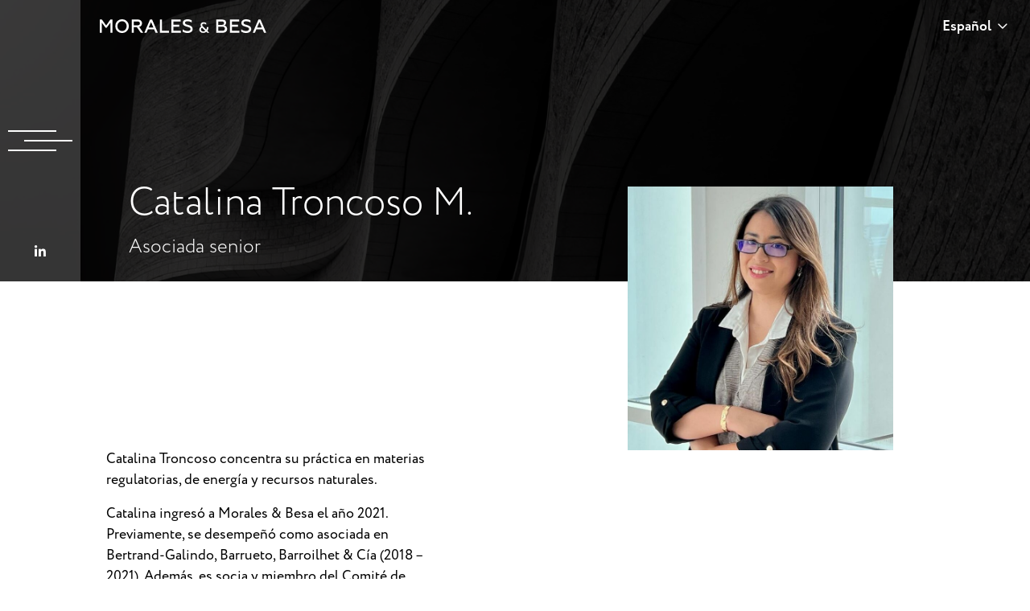

--- FILE ---
content_type: text/html; charset=UTF-8
request_url: https://www.moralesybesa.cl/abogados/catalina-troncoso-m/
body_size: 16380
content:
<!DOCTYPE html>
<!--[if IE 9]><html class="lt-ie10" > <![endif]-->
<html class="no-js" xmlns="https://www.w3.org/1999/xhtml" xmlns:og="https://ogp.me/ns#" xmlns:fb="https://www.facebook.com/2008/fbml">
<!--<![endif]-->
<head prefix="og: http://ogp.me/ns# fb: http://ogp.me/ns/fb#">
	<!-- Google Tag Manager -->
	<script>(function(w,d,s,l,i){w[l]=w[l]||[];w[l].push({'gtm.start':
	new Date().getTime(),event:'gtm.js'});var f=d.getElementsByTagName(s)[0],
	j=d.createElement(s),dl=l!='dataLayer'?'&l='+l:'';j.async=true;j.src=
	'https://www.googletagmanager.com/gtm.js?id='+i+dl;f.parentNode.insertBefore(j,f);
	})(window,document,'script','dataLayer','GTM-5SZNP286');</script>
	<!-- End Google Tag Manager -->

	<head prefix="og: http://ogp.me/ns# fb: http://ogp.me/ns/fb#">
	<meta http-equiv="Content-Type" content="text/html; charset=utf-8; ie=edge" />
	<meta name="description" content="Sitio Web MB Abogados" />
	<meta name="robots" content="follow, all" />
	<!-- Set the viewport width to device width for mobile -->
	<meta name="viewport" content="width=device-width, initial-scale=1.0" />

	<!-- Facebook Meta tags for all General Website pages -->
		<meta property="og:title" content="Catalina Troncoso M. - MB AbogadosMB Abogados" />
		<meta property="og:type" content="website" />
			<meta property="og:image" content="https://www.moralesybesa.cl/wp-content/uploads/2023/03/logo-mb-abogados.jpg" />
		
	<meta property="og:url" content="https://www.moralesybesa.cl" />
	<meta property="og:description" content="Sitio Web MB Abogados" />
	<meta property="og:locale" content="es_LA" />

	<link rel="alternate" hreflang="https://www.moralesybesa.cl" href="es-CL" />

	<title>
				Catalina Troncoso M. - MB AbogadosMB Abogados			</title>

	<link rel="apple-touch-icon" sizes="180x180" href="https://www.moralesybesa.cl/wp-content/themes/mb-abogados/images/favicon/apple-touch-icon.png">
	<link rel="icon" type="image/png" sizes="32x32" href="https://www.moralesybesa.cl/wp-content/themes/mb-abogados/images/favicon/favicon-32x32.png">
	<link rel="icon" type="image/png" sizes="16x16" href="https://www.moralesybesa.cl/wp-content/themes/mb-abogados/images/favicon/favicon-16x16.png">
	<link rel="manifest" href="https://www.moralesybesa.cl/wp-content/themes/mb-abogados/images/favicon/site.webmanifest">
	<link rel="mask-icon" href="https://www.moralesybesa.cl/wp-content/themes/mb-abogados/images/favicon/safari-pinned-tab.svg" color="#4b89cf">
	<meta name="msapplication-TileColor" content="#4b89cf">
	<meta name="theme-color" content="#4b89cf">

	<meta name='robots' content='index, follow, max-image-preview:large, max-snippet:-1, max-video-preview:-1' />

	<!-- This site is optimized with the Yoast SEO plugin v21.6 - https://yoast.com/wordpress/plugins/seo/ -->
	<link rel="canonical" href="https://www.moralesybesa.cl/abogados/catalina-troncoso-m/" />
	<meta property="og:locale" content="es_ES" />
	<meta property="og:type" content="article" />
	<meta property="og:title" content="Catalina Troncoso M. - MB Abogados" />
	<meta property="og:url" content="https://www.moralesybesa.cl/abogados/catalina-troncoso-m/" />
	<meta property="og:site_name" content="MB Abogados" />
	<meta property="article:modified_time" content="2025-11-18T18:43:48+00:00" />
	<meta property="og:image" content="https://www.moralesybesa.cl/wp-content/uploads/2023/10/Catalina-Troncoso-e1717687080746.jpeg" />
	<meta property="og:image:width" content="732" />
	<meta property="og:image:height" content="727" />
	<meta property="og:image:type" content="image/jpeg" />
	<meta name="twitter:card" content="summary_large_image" />
	<script type="application/ld+json" class="yoast-schema-graph">{"@context":"https://schema.org","@graph":[{"@type":"WebPage","@id":"https://www.moralesybesa.cl/abogados/catalina-troncoso-m/","url":"https://www.moralesybesa.cl/abogados/catalina-troncoso-m/","name":"Catalina Troncoso M. - MB Abogados","isPartOf":{"@id":"https://www.moralesybesa.cl/#website"},"primaryImageOfPage":{"@id":"https://www.moralesybesa.cl/abogados/catalina-troncoso-m/#primaryimage"},"image":{"@id":"https://www.moralesybesa.cl/abogados/catalina-troncoso-m/#primaryimage"},"thumbnailUrl":"https://www.moralesybesa.cl/wp-content/uploads/2023/10/Catalina-Troncoso-e1717687080746.jpeg","datePublished":"2023-10-04T18:42:02+00:00","dateModified":"2025-11-18T18:43:48+00:00","breadcrumb":{"@id":"https://www.moralesybesa.cl/abogados/catalina-troncoso-m/#breadcrumb"},"inLanguage":"es-CL","potentialAction":[{"@type":"ReadAction","target":["https://www.moralesybesa.cl/abogados/catalina-troncoso-m/"]}]},{"@type":"ImageObject","inLanguage":"es-CL","@id":"https://www.moralesybesa.cl/abogados/catalina-troncoso-m/#primaryimage","url":"https://www.moralesybesa.cl/wp-content/uploads/2023/10/Catalina-Troncoso-e1717687080746.jpeg","contentUrl":"https://www.moralesybesa.cl/wp-content/uploads/2023/10/Catalina-Troncoso-e1717687080746.jpeg","width":732,"height":727},{"@type":"BreadcrumbList","@id":"https://www.moralesybesa.cl/abogados/catalina-troncoso-m/#breadcrumb","itemListElement":[{"@type":"ListItem","position":1,"name":"Portada","item":"https://www.moralesybesa.cl/"},{"@type":"ListItem","position":2,"name":"Catalina Troncoso M."}]},{"@type":"WebSite","@id":"https://www.moralesybesa.cl/#website","url":"https://www.moralesybesa.cl/","name":"MB Abogados","description":"Sitio Web MB Abogados","potentialAction":[{"@type":"SearchAction","target":{"@type":"EntryPoint","urlTemplate":"https://www.moralesybesa.cl/?s={search_term_string}"},"query-input":"required name=search_term_string"}],"inLanguage":"es-CL"}]}</script>
	<!-- / Yoast SEO plugin. -->


<link rel='dns-prefetch' href='//code.jquery.com' />
<link rel='dns-prefetch' href='//kit.fontawesome.com' />
<link rel='dns-prefetch' href='//cdn.jsdelivr.net' />
<link rel="alternate" title="oEmbed (JSON)" type="application/json+oembed" href="https://www.moralesybesa.cl/wp-json/oembed/1.0/embed?url=https%3A%2F%2Fwww.moralesybesa.cl%2Fabogados%2Fcatalina-troncoso-m%2F" />
<link rel="alternate" title="oEmbed (XML)" type="text/xml+oembed" href="https://www.moralesybesa.cl/wp-json/oembed/1.0/embed?url=https%3A%2F%2Fwww.moralesybesa.cl%2Fabogados%2Fcatalina-troncoso-m%2F&#038;format=xml" />
<style id='wp-img-auto-sizes-contain-inline-css' type='text/css'>
img:is([sizes=auto i],[sizes^="auto," i]){contain-intrinsic-size:3000px 1500px}
/*# sourceURL=wp-img-auto-sizes-contain-inline-css */
</style>
<style id='wp-emoji-styles-inline-css' type='text/css'>

	img.wp-smiley, img.emoji {
		display: inline !important;
		border: none !important;
		box-shadow: none !important;
		height: 1em !important;
		width: 1em !important;
		margin: 0 0.07em !important;
		vertical-align: -0.1em !important;
		background: none !important;
		padding: 0 !important;
	}
/*# sourceURL=wp-emoji-styles-inline-css */
</style>
<style id='wp-block-library-inline-css' type='text/css'>
:root{--wp-block-synced-color:#7a00df;--wp-block-synced-color--rgb:122,0,223;--wp-bound-block-color:var(--wp-block-synced-color);--wp-editor-canvas-background:#ddd;--wp-admin-theme-color:#007cba;--wp-admin-theme-color--rgb:0,124,186;--wp-admin-theme-color-darker-10:#006ba1;--wp-admin-theme-color-darker-10--rgb:0,107,160.5;--wp-admin-theme-color-darker-20:#005a87;--wp-admin-theme-color-darker-20--rgb:0,90,135;--wp-admin-border-width-focus:2px}@media (min-resolution:192dpi){:root{--wp-admin-border-width-focus:1.5px}}.wp-element-button{cursor:pointer}:root .has-very-light-gray-background-color{background-color:#eee}:root .has-very-dark-gray-background-color{background-color:#313131}:root .has-very-light-gray-color{color:#eee}:root .has-very-dark-gray-color{color:#313131}:root .has-vivid-green-cyan-to-vivid-cyan-blue-gradient-background{background:linear-gradient(135deg,#00d084,#0693e3)}:root .has-purple-crush-gradient-background{background:linear-gradient(135deg,#34e2e4,#4721fb 50%,#ab1dfe)}:root .has-hazy-dawn-gradient-background{background:linear-gradient(135deg,#faaca8,#dad0ec)}:root .has-subdued-olive-gradient-background{background:linear-gradient(135deg,#fafae1,#67a671)}:root .has-atomic-cream-gradient-background{background:linear-gradient(135deg,#fdd79a,#004a59)}:root .has-nightshade-gradient-background{background:linear-gradient(135deg,#330968,#31cdcf)}:root .has-midnight-gradient-background{background:linear-gradient(135deg,#020381,#2874fc)}:root{--wp--preset--font-size--normal:16px;--wp--preset--font-size--huge:42px}.has-regular-font-size{font-size:1em}.has-larger-font-size{font-size:2.625em}.has-normal-font-size{font-size:var(--wp--preset--font-size--normal)}.has-huge-font-size{font-size:var(--wp--preset--font-size--huge)}.has-text-align-center{text-align:center}.has-text-align-left{text-align:left}.has-text-align-right{text-align:right}.has-fit-text{white-space:nowrap!important}#end-resizable-editor-section{display:none}.aligncenter{clear:both}.items-justified-left{justify-content:flex-start}.items-justified-center{justify-content:center}.items-justified-right{justify-content:flex-end}.items-justified-space-between{justify-content:space-between}.screen-reader-text{border:0;clip-path:inset(50%);height:1px;margin:-1px;overflow:hidden;padding:0;position:absolute;width:1px;word-wrap:normal!important}.screen-reader-text:focus{background-color:#ddd;clip-path:none;color:#444;display:block;font-size:1em;height:auto;left:5px;line-height:normal;padding:15px 23px 14px;text-decoration:none;top:5px;width:auto;z-index:100000}html :where(.has-border-color){border-style:solid}html :where([style*=border-top-color]){border-top-style:solid}html :where([style*=border-right-color]){border-right-style:solid}html :where([style*=border-bottom-color]){border-bottom-style:solid}html :where([style*=border-left-color]){border-left-style:solid}html :where([style*=border-width]){border-style:solid}html :where([style*=border-top-width]){border-top-style:solid}html :where([style*=border-right-width]){border-right-style:solid}html :where([style*=border-bottom-width]){border-bottom-style:solid}html :where([style*=border-left-width]){border-left-style:solid}html :where(img[class*=wp-image-]){height:auto;max-width:100%}:where(figure){margin:0 0 1em}html :where(.is-position-sticky){--wp-admin--admin-bar--position-offset:var(--wp-admin--admin-bar--height,0px)}@media screen and (max-width:600px){html :where(.is-position-sticky){--wp-admin--admin-bar--position-offset:0px}}

/*# sourceURL=wp-block-library-inline-css */
</style><style id='global-styles-inline-css' type='text/css'>
:root{--wp--preset--aspect-ratio--square: 1;--wp--preset--aspect-ratio--4-3: 4/3;--wp--preset--aspect-ratio--3-4: 3/4;--wp--preset--aspect-ratio--3-2: 3/2;--wp--preset--aspect-ratio--2-3: 2/3;--wp--preset--aspect-ratio--16-9: 16/9;--wp--preset--aspect-ratio--9-16: 9/16;--wp--preset--color--black: #000000;--wp--preset--color--cyan-bluish-gray: #abb8c3;--wp--preset--color--white: #ffffff;--wp--preset--color--pale-pink: #f78da7;--wp--preset--color--vivid-red: #cf2e2e;--wp--preset--color--luminous-vivid-orange: #ff6900;--wp--preset--color--luminous-vivid-amber: #fcb900;--wp--preset--color--light-green-cyan: #7bdcb5;--wp--preset--color--vivid-green-cyan: #00d084;--wp--preset--color--pale-cyan-blue: #8ed1fc;--wp--preset--color--vivid-cyan-blue: #0693e3;--wp--preset--color--vivid-purple: #9b51e0;--wp--preset--gradient--vivid-cyan-blue-to-vivid-purple: linear-gradient(135deg,rgb(6,147,227) 0%,rgb(155,81,224) 100%);--wp--preset--gradient--light-green-cyan-to-vivid-green-cyan: linear-gradient(135deg,rgb(122,220,180) 0%,rgb(0,208,130) 100%);--wp--preset--gradient--luminous-vivid-amber-to-luminous-vivid-orange: linear-gradient(135deg,rgb(252,185,0) 0%,rgb(255,105,0) 100%);--wp--preset--gradient--luminous-vivid-orange-to-vivid-red: linear-gradient(135deg,rgb(255,105,0) 0%,rgb(207,46,46) 100%);--wp--preset--gradient--very-light-gray-to-cyan-bluish-gray: linear-gradient(135deg,rgb(238,238,238) 0%,rgb(169,184,195) 100%);--wp--preset--gradient--cool-to-warm-spectrum: linear-gradient(135deg,rgb(74,234,220) 0%,rgb(151,120,209) 20%,rgb(207,42,186) 40%,rgb(238,44,130) 60%,rgb(251,105,98) 80%,rgb(254,248,76) 100%);--wp--preset--gradient--blush-light-purple: linear-gradient(135deg,rgb(255,206,236) 0%,rgb(152,150,240) 100%);--wp--preset--gradient--blush-bordeaux: linear-gradient(135deg,rgb(254,205,165) 0%,rgb(254,45,45) 50%,rgb(107,0,62) 100%);--wp--preset--gradient--luminous-dusk: linear-gradient(135deg,rgb(255,203,112) 0%,rgb(199,81,192) 50%,rgb(65,88,208) 100%);--wp--preset--gradient--pale-ocean: linear-gradient(135deg,rgb(255,245,203) 0%,rgb(182,227,212) 50%,rgb(51,167,181) 100%);--wp--preset--gradient--electric-grass: linear-gradient(135deg,rgb(202,248,128) 0%,rgb(113,206,126) 100%);--wp--preset--gradient--midnight: linear-gradient(135deg,rgb(2,3,129) 0%,rgb(40,116,252) 100%);--wp--preset--font-size--small: 13px;--wp--preset--font-size--medium: 20px;--wp--preset--font-size--large: 36px;--wp--preset--font-size--x-large: 42px;--wp--preset--spacing--20: 0.44rem;--wp--preset--spacing--30: 0.67rem;--wp--preset--spacing--40: 1rem;--wp--preset--spacing--50: 1.5rem;--wp--preset--spacing--60: 2.25rem;--wp--preset--spacing--70: 3.38rem;--wp--preset--spacing--80: 5.06rem;--wp--preset--shadow--natural: 6px 6px 9px rgba(0, 0, 0, 0.2);--wp--preset--shadow--deep: 12px 12px 50px rgba(0, 0, 0, 0.4);--wp--preset--shadow--sharp: 6px 6px 0px rgba(0, 0, 0, 0.2);--wp--preset--shadow--outlined: 6px 6px 0px -3px rgb(255, 255, 255), 6px 6px rgb(0, 0, 0);--wp--preset--shadow--crisp: 6px 6px 0px rgb(0, 0, 0);}:where(.is-layout-flex){gap: 0.5em;}:where(.is-layout-grid){gap: 0.5em;}body .is-layout-flex{display: flex;}.is-layout-flex{flex-wrap: wrap;align-items: center;}.is-layout-flex > :is(*, div){margin: 0;}body .is-layout-grid{display: grid;}.is-layout-grid > :is(*, div){margin: 0;}:where(.wp-block-columns.is-layout-flex){gap: 2em;}:where(.wp-block-columns.is-layout-grid){gap: 2em;}:where(.wp-block-post-template.is-layout-flex){gap: 1.25em;}:where(.wp-block-post-template.is-layout-grid){gap: 1.25em;}.has-black-color{color: var(--wp--preset--color--black) !important;}.has-cyan-bluish-gray-color{color: var(--wp--preset--color--cyan-bluish-gray) !important;}.has-white-color{color: var(--wp--preset--color--white) !important;}.has-pale-pink-color{color: var(--wp--preset--color--pale-pink) !important;}.has-vivid-red-color{color: var(--wp--preset--color--vivid-red) !important;}.has-luminous-vivid-orange-color{color: var(--wp--preset--color--luminous-vivid-orange) !important;}.has-luminous-vivid-amber-color{color: var(--wp--preset--color--luminous-vivid-amber) !important;}.has-light-green-cyan-color{color: var(--wp--preset--color--light-green-cyan) !important;}.has-vivid-green-cyan-color{color: var(--wp--preset--color--vivid-green-cyan) !important;}.has-pale-cyan-blue-color{color: var(--wp--preset--color--pale-cyan-blue) !important;}.has-vivid-cyan-blue-color{color: var(--wp--preset--color--vivid-cyan-blue) !important;}.has-vivid-purple-color{color: var(--wp--preset--color--vivid-purple) !important;}.has-black-background-color{background-color: var(--wp--preset--color--black) !important;}.has-cyan-bluish-gray-background-color{background-color: var(--wp--preset--color--cyan-bluish-gray) !important;}.has-white-background-color{background-color: var(--wp--preset--color--white) !important;}.has-pale-pink-background-color{background-color: var(--wp--preset--color--pale-pink) !important;}.has-vivid-red-background-color{background-color: var(--wp--preset--color--vivid-red) !important;}.has-luminous-vivid-orange-background-color{background-color: var(--wp--preset--color--luminous-vivid-orange) !important;}.has-luminous-vivid-amber-background-color{background-color: var(--wp--preset--color--luminous-vivid-amber) !important;}.has-light-green-cyan-background-color{background-color: var(--wp--preset--color--light-green-cyan) !important;}.has-vivid-green-cyan-background-color{background-color: var(--wp--preset--color--vivid-green-cyan) !important;}.has-pale-cyan-blue-background-color{background-color: var(--wp--preset--color--pale-cyan-blue) !important;}.has-vivid-cyan-blue-background-color{background-color: var(--wp--preset--color--vivid-cyan-blue) !important;}.has-vivid-purple-background-color{background-color: var(--wp--preset--color--vivid-purple) !important;}.has-black-border-color{border-color: var(--wp--preset--color--black) !important;}.has-cyan-bluish-gray-border-color{border-color: var(--wp--preset--color--cyan-bluish-gray) !important;}.has-white-border-color{border-color: var(--wp--preset--color--white) !important;}.has-pale-pink-border-color{border-color: var(--wp--preset--color--pale-pink) !important;}.has-vivid-red-border-color{border-color: var(--wp--preset--color--vivid-red) !important;}.has-luminous-vivid-orange-border-color{border-color: var(--wp--preset--color--luminous-vivid-orange) !important;}.has-luminous-vivid-amber-border-color{border-color: var(--wp--preset--color--luminous-vivid-amber) !important;}.has-light-green-cyan-border-color{border-color: var(--wp--preset--color--light-green-cyan) !important;}.has-vivid-green-cyan-border-color{border-color: var(--wp--preset--color--vivid-green-cyan) !important;}.has-pale-cyan-blue-border-color{border-color: var(--wp--preset--color--pale-cyan-blue) !important;}.has-vivid-cyan-blue-border-color{border-color: var(--wp--preset--color--vivid-cyan-blue) !important;}.has-vivid-purple-border-color{border-color: var(--wp--preset--color--vivid-purple) !important;}.has-vivid-cyan-blue-to-vivid-purple-gradient-background{background: var(--wp--preset--gradient--vivid-cyan-blue-to-vivid-purple) !important;}.has-light-green-cyan-to-vivid-green-cyan-gradient-background{background: var(--wp--preset--gradient--light-green-cyan-to-vivid-green-cyan) !important;}.has-luminous-vivid-amber-to-luminous-vivid-orange-gradient-background{background: var(--wp--preset--gradient--luminous-vivid-amber-to-luminous-vivid-orange) !important;}.has-luminous-vivid-orange-to-vivid-red-gradient-background{background: var(--wp--preset--gradient--luminous-vivid-orange-to-vivid-red) !important;}.has-very-light-gray-to-cyan-bluish-gray-gradient-background{background: var(--wp--preset--gradient--very-light-gray-to-cyan-bluish-gray) !important;}.has-cool-to-warm-spectrum-gradient-background{background: var(--wp--preset--gradient--cool-to-warm-spectrum) !important;}.has-blush-light-purple-gradient-background{background: var(--wp--preset--gradient--blush-light-purple) !important;}.has-blush-bordeaux-gradient-background{background: var(--wp--preset--gradient--blush-bordeaux) !important;}.has-luminous-dusk-gradient-background{background: var(--wp--preset--gradient--luminous-dusk) !important;}.has-pale-ocean-gradient-background{background: var(--wp--preset--gradient--pale-ocean) !important;}.has-electric-grass-gradient-background{background: var(--wp--preset--gradient--electric-grass) !important;}.has-midnight-gradient-background{background: var(--wp--preset--gradient--midnight) !important;}.has-small-font-size{font-size: var(--wp--preset--font-size--small) !important;}.has-medium-font-size{font-size: var(--wp--preset--font-size--medium) !important;}.has-large-font-size{font-size: var(--wp--preset--font-size--large) !important;}.has-x-large-font-size{font-size: var(--wp--preset--font-size--x-large) !important;}
/*# sourceURL=global-styles-inline-css */
</style>

<style id='classic-theme-styles-inline-css' type='text/css'>
/*! This file is auto-generated */
.wp-block-button__link{color:#fff;background-color:#32373c;border-radius:9999px;box-shadow:none;text-decoration:none;padding:calc(.667em + 2px) calc(1.333em + 2px);font-size:1.125em}.wp-block-file__button{background:#32373c;color:#fff;text-decoration:none}
/*# sourceURL=/wp-includes/css/classic-themes.min.css */
</style>
<link rel='stylesheet' id='contact-form-7-css' href='https://www.moralesybesa.cl/wp-content/plugins/contact-form-7/includes/css/styles.css?ver=5.8.4' type='text/css' media='all' />
<link rel='stylesheet' id='bootstrap-css' href='https://cdn.jsdelivr.net/npm/bootstrap@5.2.3/dist/css/bootstrap.min.css?ver=5.2.3' type='text/css' media='' />
<link rel='stylesheet' id='swiper-css' href='https://www.moralesybesa.cl/wp-content/themes/mb-abogados/css/swiper-bundle.min.css?ver=1747499673' type='text/css' media='' />
<link rel='stylesheet' id='variables-css' href='https://www.moralesybesa.cl/wp-content/themes/mb-abogados/css/variables.css?ver=1747499673' type='text/css' media='' />
<link rel='stylesheet' id='main_style-css' href='https://www.moralesybesa.cl/wp-content/themes/mb-abogados/style.css?ver=1747499673' type='text/css' media='' />
<script type="text/javascript" src="https://code.jquery.com/jquery-3.2.1.min.js?ver=3.2.1" id="jquery-js"></script>
<script type="text/javascript" src="https://www.moralesybesa.cl/wp-content/themes/mb-abogados/js/swiper-bundle.min.js?ver=1747499673" id="swiper-js"></script>
<script type="text/javascript" src="https://kit.fontawesome.com/a16efa9480.js" id="fontawesome-js"></script>
<link rel="https://api.w.org/" href="https://www.moralesybesa.cl/wp-json/" /><link rel="alternate" title="JSON" type="application/json" href="https://www.moralesybesa.cl/wp-json/wp/v2/abogados/1960" /><link rel="stylesheet" href="https://use.typekit.net/wvf5wap.css"></head>

<body data-rsssl=1>
	<!-- Google Tag Manager (noscript) -->
	<noscript><iframe src="https://www.googletagmanager.com/ns.html?id=GTM-5SZNP286"
	height="0" width="0" style="display:none;visibility:hidden"></iframe></noscript>
	<!-- End Google Tag Manager (noscript) -->

	<!-- start Header -->
	<header class="header">
	<div class="container-fluid header-container">
		<div class="row align-items-center justify-content-around header-container__row">
			<div class="col d-block d-md-none header-container__column">
				<button type="button" class="button header-container__button" data-bs-toggle="offcanvas" data-bs-target="#nav-mobile" aria-controls="nav-mobile"><div>x</div><div>x</div><div>x</div></button>
			</div>
			<div class="col col-lg-auto d-none d-md-block d-lg-none header-container__column header-container__column--desktop">
				<button type="button" class="button header-container__button toggle-nav-desktop"><div>x</div><div>x</div><div>x</div></button>
			</div>
			<div class="col-auto header-container__column">
				<a href="https://www.moralesybesa.cl/" class="header-container__brand" title="Ir al Inicio">
											<img src="https://www.moralesybesa.cl/wp-content/uploads/2023/03/logo-mb-abogados-header.svg" alt="Logo MB Abogados" class="header-container__logo">
									</a>
			</div>
			<div class="col d-none d-md-block header-container__column">
				<div class="d-flex align-items-center justify-content-end header-container__menu">
					<!-- <button type=button class="button header-container__search" data-bs-toggle="offcanvas" data-bs-target="#sidebar-search" aria-controls="sidebar-search"><i class="fa-regular fa-search fa-fw"></i></button> -->
					<!-- <div class="header-container__divider"></div>
					<div class="dropdown header-container__dropdown">
						<button class="dropdown-toggle button header-container__toggle" type=button data-bs-toggle=dropdown aria-expanded=false>Español <i class="fa-regular fa-angle-down fa-fw"></i></button>
						<ul class="dropdown-menu header-container__list">
							<li class="header-container__item">
								<a href="#" class="dropdown-item header-container__link header-container__link--active" title="Español">Español</a>
							</li>
							<li class="header-container__item">
								<a href="#" class="dropdown-item header-container__link" title="Inglés">Inglés</a>
							</li>
						</ul>
					</div> -->

					<!-- <div class="header-container__divider"></div> -->

					<div id="header-languages" class="dropdown header-container__dropdown">
						<button class="dropdown-toggle button header-container__toggle" type=button data-bs-toggle=dropdown aria-expanded=false><span>Español</span> <i class="fa-regular fa-angle-down fa-fw"></i></button>
						<ul class="dropdown-menu header-container__list">
								<li class="lang-item lang-item-30 lang-item-en no-translation lang-item-first"><a  lang="en-US" hreflang="en-US" href="https://www.moralesybesa.cl/en/home/">English</a></li>
	<li class="lang-item lang-item-33 lang-item-es current-lang"><a  lang="es-CL" hreflang="es-CL" href="https://www.moralesybesa.cl/abogados/catalina-troncoso-m/">Español</a></li>
						</ul>
					</div>
				</div>
			</div>
		</div>
	</div>
</header>
<!-- end .header -->

<!-- Sidebar Search -->
<div class="offcanvas offcanvas-top" tabindex="-1" id="sidebar-search">
	<div class="offcanvas-body sidebar-search__body">
		<button type="button" class="button sidebar-search__close" data-bs-dismiss="offcanvas" aria-label="Close"><i class="fa-regular fa-times fa-fw"></i></button>

		<form role="search" method="get" class="container sidebar-search__form" action="https://www.moralesybesa.cl/">
			<div class="row align-items-center justify-content-between sidebar-search__row">
				<div class="col-12 col-md-10 offset-md-1 col-lg-6 offset-lg-3 sidebar-search__content">
					<div class="sidebar-search__icon"><i class="fa-regular fa-search fa-fw"></i></div>
					
					<input type="search" class="text sidebar-search__field" placeholder="¿Qué estás buscando?" value="" name="s" title="Buscar" />

					<button type="submit" class="button sidebar-search__submit"><i class="fa-regular fa-arrow-right fa-fw"></i></button>
				</div>
				<!-- end .sidebar-search__column -->
			</div>
		</form>
	</div>
</div>
<!-- end #sidebar-search -->	<!-- end .header -->

	<!-- Nav Mobile -->
	<div class="offcanvas offcanvas-start" tabindex="-1" id="nav-mobile">
	<div class="offcanvas-header nav-mobile__header">
				<img src="https://www.moralesybesa.cl/wp-content/uploads/2023/03/logo-mb-abogados-menu.svg" alt="Logo MB Abogados" class="nav-mobile__logo">

		<button type="button" class="button nav-mobile__close" data-bs-dismiss="offcanvas" aria-label="Close"><i class="fa-regular fa-times fa-fw"></i></button>
	</div>
	<div class="offcanvas-body nav-mobile__container">
		<form action="#" class="nav-search" style="display:none!important;">
			<input type="text" class="text nav-search__input" placeholder="Search">
			<button type="submit" class="button nav-search__submit"><i class="fa-regular fa-search fa-fw"></i></button>
		</form>
		<!-- end .nav-search -->

		<div class="nav-languages">
			<ul class="no-bullet d-flex align-items-center nav-languages__list">
					<li class="lang-item lang-item-30 lang-item-en no-translation lang-item-first"><a  lang="en-US" hreflang="en-US" href="https://www.moralesybesa.cl/en/home/">English</a></li>
	<li class="lang-item lang-item-33 lang-item-es current-lang"><a  lang="es-CL" hreflang="es-CL" href="https://www.moralesybesa.cl/abogados/catalina-troncoso-m/">Español</a></li>
			</ul>
		</div>
		<!-- end .nav-langs -->

				<div class="accordion nav-mobile__accordion" id="nav-mobile-accordion">
													
			<div class="accordion-item nav-mobile__item">
									<h2 class="accordion-header nav-mobile__heading" id="nav-mobile-heading-1">
						<a href="inicio" class="nav-mobile__button" title="Ir a Inicio">Inicio</a>
					</h2>
							</div>
			<!-- end .nav-mobile__item -->
													
			<div class="accordion-item nav-mobile__item">
									<h2 class="accordion-header nav-mobile__heading" id="nav-mobile-heading-2">
						<button class="accordion-button nav-mobile__button" type="button" data-bs-toggle="collapse" data-bs-target="#nav-mobile-collapse-2" aria-expanded="false" aria-controls="nav-mobile-collapse-2">Nuestro Estudio <i class="fa-regular fa-angle-down fa-fw nav-mobile__angle"></i></button>
					</h2>
					<div id="nav-mobile-collapse-2" class="accordion-collapse collapse nav-mobile__collapse" aria-labelledby="nav-mobile-heading-2" data-bs-parent="#nav-mobile-accordion">
						<div class="accordion-body nav-mobile__body">
							<ul class="no-bullet nav-mobile__list">
																																									<li class="nav-mobile__content">
									<a href="https://www.moralesybesa.cl/sobre-mb" class="nav-mobile__link" title="Nosotros">Nosotros</a>
								</li>
																																									<li class="nav-mobile__content">
									<a href="https://www.moralesybesa.cl/abogados" class="nav-mobile__link" title="Abogados">Abogados</a>
								</li>
																																									<li class="nav-mobile__content">
									<a href="https://www.moralesybesa.cl/reconocimientos" class="nav-mobile__link" title="Reconocimientos">Reconocimientos</a>
								</li>
															</ul>
						</div>
					</div>
							</div>
			<!-- end .nav-mobile__item -->
													
			<div class="accordion-item nav-mobile__item">
									<h2 class="accordion-header nav-mobile__heading" id="nav-mobile-heading-3">
						<a href="nuestro-compromiso" class="nav-mobile__button" title="Ir a Nuestro compromiso">Nuestro compromiso</a>
					</h2>
							</div>
			<!-- end .nav-mobile__item -->
													
			<div class="accordion-item nav-mobile__item">
									<h2 class="accordion-header nav-mobile__heading" id="nav-mobile-heading-4">
						<button class="accordion-button nav-mobile__button" type="button" data-bs-toggle="collapse" data-bs-target="#nav-mobile-collapse-4" aria-expanded="false" aria-controls="nav-mobile-collapse-4">Áreas de práctica <i class="fa-regular fa-angle-down fa-fw nav-mobile__angle"></i></button>
					</h2>
					<div id="nav-mobile-collapse-4" class="accordion-collapse collapse nav-mobile__collapse" aria-labelledby="nav-mobile-heading-4" data-bs-parent="#nav-mobile-accordion">
						<div class="accordion-body nav-mobile__body">
							<ul class="no-bullet nav-mobile__list">
																																									<li class="nav-mobile__content">
									<a href="https://www.moralesybesa.cl/bancaria-y-financiera" class="nav-mobile__link" title="Bancaria y Financiera">Bancaria y Financiera</a>
								</li>
																																									<li class="nav-mobile__content">
									<a href="https://www.moralesybesa.cl/compliance-2" class="nav-mobile__link" title="Compliance">Compliance</a>
								</li>
																																									<li class="nav-mobile__content">
									<a href="https://www.moralesybesa.cl/corporativa" class="nav-mobile__link" title="Corporativa">Corporativa</a>
								</li>
																																									<li class="nav-mobile__content">
									<a href="https://www.moralesybesa.cl/derecho-penal" class="nav-mobile__link" title="Derecho Penal">Derecho Penal</a>
								</li>
																																									<li class="nav-mobile__content">
									<a href="https://www.moralesybesa.cl/derecho-publico" class="nav-mobile__link" title="Derecho Público">Derecho Público</a>
								</li>
																																									<li class="nav-mobile__content">
									<a href="https://www.moralesybesa.cl/energia" class="nav-mobile__link" title="Energía">Energía</a>
								</li>
																																									<li class="nav-mobile__content">
									<a href="https://www.moralesybesa.cl/fusiones-y-adquisiciones" class="nav-mobile__link" title="Fusiones y Adquisiciones">Fusiones y Adquisiciones</a>
								</li>
																																									<li class="nav-mobile__content">
									<a href="https://www.moralesybesa.cl/inmobiliario-y-construccion" class="nav-mobile__link" title="Inmobiliario y Construcción">Inmobiliario y Construcción</a>
								</li>
																																									<li class="nav-mobile__content">
									<a href="https://www.moralesybesa.cl/laboral" class="nav-mobile__link" title="Laboral">Laboral</a>
								</li>
																																									<li class="nav-mobile__content">
									<a href="https://www.moralesybesa.cl/libre-competencia" class="nav-mobile__link" title="Libre Competencia">Libre Competencia</a>
								</li>
																																									<li class="nav-mobile__content">
									<a href="https://www.moralesybesa.cl/litigios-y-arbitrajes" class="nav-mobile__link" title="Litigios y Arbitrajes">Litigios y Arbitrajes</a>
								</li>
																																									<li class="nav-mobile__content">
									<a href="https://www.moralesybesa.cl/medioambiente" class="nav-mobile__link" title="Medioambiente">Medioambiente</a>
								</li>
																																									<li class="nav-mobile__content">
									<a href="https://www.moralesybesa.cl/mineria-y-recursos-naturales" class="nav-mobile__link" title="Minería y Recursos Naturales">Minería y Recursos Naturales</a>
								</li>
																																									<li class="nav-mobile__content">
									<a href="https://www.moralesybesa.cl/mercado-de-capitales" class="nav-mobile__link" title="Mercado de Capitales">Mercado de Capitales</a>
								</li>
																																									<li class="nav-mobile__content">
									<a href="https://www.moralesybesa.cl/propiedad-intelectual-y-proteccion-de-datos" class="nav-mobile__link" title="Propiedad Intelectual">Propiedad Intelectual</a>
								</li>
																																									<li class="nav-mobile__content">
									<a href="https://www.moralesybesa.cl/proyectos-e-infraestructura" class="nav-mobile__link" title="Proyectos e Infraestructura">Proyectos e Infraestructura</a>
								</li>
																																									<li class="nav-mobile__content">
									<a href="https://www.moralesybesa.cl/reorganizacion-e-insolvencia" class="nav-mobile__link" title="Reorganización e Insolvencia">Reorganización e Insolvencia</a>
								</li>
																																									<li class="nav-mobile__content">
									<a href="https://www.moralesybesa.cl/tecnologia-y-datos" class="nav-mobile__link" title="Tecnología y Datos">Tecnología y Datos</a>
								</li>
																																									<li class="nav-mobile__content">
									<a href="https://www.moralesybesa.cl/tributaria" class="nav-mobile__link" title="Tributaria">Tributaria</a>
								</li>
																																									<li class="nav-mobile__content">
									<a href="https://www.moralesybesa.cl/venture-capital-e-innovacion" class="nav-mobile__link" title="Venture Capital e Innovación">Venture Capital e Innovación</a>
								</li>
															</ul>
						</div>
					</div>
							</div>
			<!-- end .nav-mobile__item -->
													
			<div class="accordion-item nav-mobile__item">
									<h2 class="accordion-header nav-mobile__heading" id="nav-mobile-heading-5">
						<a href="probono" class="nav-mobile__button" title="Ir a Pro Bono">Pro Bono</a>
					</h2>
							</div>
			<!-- end .nav-mobile__item -->
													
			<div class="accordion-item nav-mobile__item">
									<h2 class="accordion-header nav-mobile__heading" id="nav-mobile-heading-6">
						<button class="accordion-button nav-mobile__button" type="button" data-bs-toggle="collapse" data-bs-target="#nav-mobile-collapse-6" aria-expanded="false" aria-controls="nav-mobile-collapse-6">Súmate al equipo <i class="fa-regular fa-angle-down fa-fw nav-mobile__angle"></i></button>
					</h2>
					<div id="nav-mobile-collapse-6" class="accordion-collapse collapse nav-mobile__collapse" aria-labelledby="nav-mobile-heading-6" data-bs-parent="#nav-mobile-accordion">
						<div class="accordion-body nav-mobile__body">
							<ul class="no-bullet nav-mobile__list">
																																									<li class="nav-mobile__content">
									<a href="https://www.moralesybesa.cl/postulacion-abogados" class="nav-mobile__link" title="Postulación Abogados">Postulación Abogados</a>
								</li>
																																									<li class="nav-mobile__content">
									<a href="https://www.moralesybesa.cl/procuradores" class="nav-mobile__link" title="Procuradores">Procuradores</a>
								</li>
																																									<li class="nav-mobile__content">
									<a href="https://www.moralesybesa.cl/programa-de-verano" class="nav-mobile__link" title="Programa de Pasantías">Programa de Pasantías</a>
								</li>
															</ul>
						</div>
					</div>
							</div>
			<!-- end .nav-mobile__item -->
													
			<div class="accordion-item nav-mobile__item">
									<h2 class="accordion-header nav-mobile__heading" id="nav-mobile-heading-7">
						<a href="contacto" class="nav-mobile__button" title="Ir a Contacto">Contacto</a>
					</h2>
							</div>
			<!-- end .nav-mobile__item -->
					</div>
		<!-- end .nav-mobile__accordion -->
		
				<ul class="no-bullet nav-mobile__menu">
						<li class="nav-mobile__item">
				<a href="https://www.moralesybesa.cl/noticias" class="nav-mobile__link nav-mobile__link--secondary" title="Ir a "><i class="fa-regular fa-file-lines fa-fw"></i> Noticias</a>
			</li>
						<li class="nav-mobile__item">
				<a href="https://www.moralesybesa.cl/alerta-legal" class="nav-mobile__link nav-mobile__link--secondary" title="Ir a "><i class="fa-regular fa-file-lines fa-fw"></i> Alerta Legal</a>
			</li>
						<li class="nav-mobile__item">
				<a href="https://www.moralesybesa.cl/acceso-usuarios" class="nav-mobile__link nav-mobile__link--secondary" title="Ir a "><i class="fa-regular fa-user fa-fw"></i> Acceso Usuarios</a>
			</li>
			
			<!-- <li class="nav-mobile__item">
				<a href="https://www.moralesybesa.cl/esp/acceso.html" class="nav-mobile__link nav-mobile__link--secondary" title=""><i class="fa-regular fa-user fa-fw"></i> </a>
			</li> -->
		</ul>
			</div>
	<!-- end .nav-mobile__body -->
</div>	<!-- end #nav-mobile -->

	<!-- Desktop Navbar -->
	<nav class="desktop-navbar text-center" data-position="page">
	<div class="desktop-navbar__column"></div>

	<div class="desktop-navbar__column">
		<div class="d-flex align-items-center justify-content-center desktop-navbar__wrapper">
			<button type=button class="button desktop-navbar__button toggle-nav-desktop"><div>x</div><div>x</div><div>x</div></button>
		</div>
	</div>

		<div class="desktop-navbar__column">
		<div class="d-flex align-items-end justify-content-center desktop-navbar__wrapper">
			<ul class="no-bullet desktop-navbar__social">
								<li class="desktop-navbar__item">
					<a href="https://www.linkedin.com/company/morales-&-besa/" class="desktop-navbar__link" title="Ir a LinkedIn" target="_blank"><i class="fa-brands fa-linkedin-in fa-fw"></i></a>
				</li>
																																			</ul>
		</div>
	</div>
	</nav>	<!-- end .desktop-navbar -->

	<!-- Nav Desktop -->
	<nav class="nav-desktop d-none d-md-block trsn">
	<button type=button class="d-none d-lg-flex align-items-center justify-content-center button nav-desktop__close"><i class="fa-light fa-times fa-fw"></i></button>

	<div class="nav-desktop__container">
		<div class="nav-desktop__column nav-desktop__column--main">
			<div class="d-flex align-items-start justify-content-between nav-desktop__row">
								<img src="https://www.moralesybesa.cl/wp-content/uploads/2023/03/logo-mb-abogados-menu.svg" alt="Logo MB Abogados" class="nav-desktop__logo">

				<button type=button class="button nav-desktop__close nav-desktop__close--small d-block d-lg-none"><i class="fa-light fa-times fa-fw"></i></button>
			</div>

			<div class="nav-desktop__row">
								<ul class="no-bullet nav-desktop__menu nav-desktop__menu--main">
											<li class="nav-desktop__item">
															<a href="https://www.moralesybesa.cl/inicio" class="nav-desktop__link" title="Ir a Inicio" data-index="1">Inicio</a>
													</li>
											<li class="nav-desktop__item">
															<a role=button class="nav-desktop__link nav-desktop__link--has-submenu" data-index="2">Nuestro Estudio <i class="fa-regular fa-angle-right fa-fw nav-desktop__angle"></i></a>
													</li>
											<li class="nav-desktop__item">
															<a href="https://www.moralesybesa.cl/nuestro-compromiso" class="nav-desktop__link" title="Ir a Nuestro compromiso" data-index="3">Nuestro compromiso</a>
													</li>
											<li class="nav-desktop__item">
															<a role=button class="nav-desktop__link nav-desktop__link--has-submenu" data-index="4">Áreas de práctica <i class="fa-regular fa-angle-right fa-fw nav-desktop__angle"></i></a>
													</li>
											<li class="nav-desktop__item">
															<a href="https://www.moralesybesa.cl/probono" class="nav-desktop__link" title="Ir a Pro Bono" data-index="5">Pro Bono</a>
													</li>
											<li class="nav-desktop__item">
															<a role=button class="nav-desktop__link nav-desktop__link--has-submenu" data-index="6">Súmate al equipo <i class="fa-regular fa-angle-right fa-fw nav-desktop__angle"></i></a>
													</li>
											<li class="nav-desktop__item">
															<a href="https://www.moralesybesa.cl/contacto" class="nav-desktop__link" title="Ir a Contacto" data-index="7">Contacto</a>
													</li>
									</ul>
				
								<ul class="no-bullet nav-desktop__menu nav-desktop__menu--secondary">
										<li class="nav-desktop__item nav-desktop__item--secondary">
						<a href="https://www.moralesybesa.cl/noticias" class="nav-desktop__link nav-desktop__link--secondary" title="Ir a "><i class="fa-regular fa-file-lines fa-fw"></i> Noticias</a>
					</li>
										<li class="nav-desktop__item nav-desktop__item--secondary">
						<a href="https://www.moralesybesa.cl/alerta-legal" class="nav-desktop__link nav-desktop__link--secondary" title="Ir a "><i class="fa-regular fa-file-lines fa-fw"></i> Alerta Legal</a>
					</li>
										<li class="nav-desktop__item nav-desktop__item--secondary">
						<a href="https://www.moralesybesa.cl/acceso-usuarios" class="nav-desktop__link nav-desktop__link--secondary" title="Ir a "><i class="fa-regular fa-user fa-fw"></i> Acceso Usuarios</a>
					</li>
					
					<!-- <li class="nav-desktop__item nav-desktop__item--secondary">
						<a href="https://www.moralesybesa.cl/esp/acceso.html" class="nav-desktop__link nav-desktop__link--secondary" title=""><i class="fa-regular fa-user fa-fw"></i> </a>
					</li> -->
				</ul>
							</div>

			<div class="nav-desktop__row" style="display:none!important;">
								<ul class="no-bullet nav-desktop__menu">
										<li class="nav-desktop__item nav-desktop__item--secondary">
						<a href="https://www.moralesybesa.cl/noticias" class="nav-desktop__link nav-desktop__link--secondary" title="Ir a "><i class="fa-regular fa-file-lines fa-fw"></i> Noticias</a>
					</li>
										<li class="nav-desktop__item nav-desktop__item--secondary">
						<a href="https://www.moralesybesa.cl/alerta-legal" class="nav-desktop__link nav-desktop__link--secondary" title="Ir a "><i class="fa-regular fa-file-lines fa-fw"></i> Alerta Legal</a>
					</li>
										<li class="nav-desktop__item nav-desktop__item--secondary">
						<a href="https://www.moralesybesa.cl/acceso-usuarios" class="nav-desktop__link nav-desktop__link--secondary" title="Ir a "><i class="fa-regular fa-user fa-fw"></i> Acceso Usuarios</a>
					</li>
									</ul>
							</div>
		</div>
		<!-- end .nav-desktop__column -->

		<div class="d-flex align-items-start nav-desktop__column">
															<div class="nav-desktop__box" data-index="2">
				<h6 class="nav-desktop__title">Nuestro Estudio:</h6>
				
				<ul class="no-bullet nav-desktop__menu nav-desktop__menu--inner">
										<li class="nav-desktop__item">
						<a href="https://www.moralesybesa.cl/sobre-mb" data-id="page-1622" class="nav-desktop__link nav-desktop__link--inner">Nosotros <i class="fa-regular fa-angle-right fa-fw nav-desktop__angle"></i></a>
					</li>
										<li class="nav-desktop__item">
						<a href="https://www.moralesybesa.cl/abogados" data-id="page-1885" class="nav-desktop__link nav-desktop__link--inner">Abogados <i class="fa-regular fa-angle-right fa-fw nav-desktop__angle"></i></a>
					</li>
										<li class="nav-desktop__item">
						<a href="https://www.moralesybesa.cl/reconocimientos" data-id="page-341" class="nav-desktop__link nav-desktop__link--inner">Reconocimientos <i class="fa-regular fa-angle-right fa-fw nav-desktop__angle"></i></a>
					</li>
					
					<!-- Main item direct link -->
					<li class="nav-desktop__item" style="display:none!important;">
						<a href="https://www.moralesybesa.cl/nosotros" class="nav-desktop__link nav-desktop__link--all" title="Ver todo">Ver todo</a>
					</li>
				</ul>
			</div>
			<!-- end .nav-desktop__box -->
																		<div class="nav-desktop__box" data-index="4">
				<h6 class="nav-desktop__title">Áreas de práctica:</h6>
				
				<ul class="no-bullet nav-desktop__menu nav-desktop__menu--inner">
										<li class="nav-desktop__item">
						<a href="https://www.moralesybesa.cl/bancaria-y-financiera" data-id="page-672" class="nav-desktop__link nav-desktop__link--inner">Bancaria y Financiera <i class="fa-regular fa-angle-right fa-fw nav-desktop__angle"></i></a>
					</li>
										<li class="nav-desktop__item">
						<a href="https://www.moralesybesa.cl/compliance-2" data-id="page-1941" class="nav-desktop__link nav-desktop__link--inner">Compliance <i class="fa-regular fa-angle-right fa-fw nav-desktop__angle"></i></a>
					</li>
										<li class="nav-desktop__item">
						<a href="https://www.moralesybesa.cl/corporativa" data-id="page-673" class="nav-desktop__link nav-desktop__link--inner">Corporativa <i class="fa-regular fa-angle-right fa-fw nav-desktop__angle"></i></a>
					</li>
										<li class="nav-desktop__item">
						<a href="https://www.moralesybesa.cl/derecho-penal" data-id="page-674" class="nav-desktop__link nav-desktop__link--inner">Derecho Penal <i class="fa-regular fa-angle-right fa-fw nav-desktop__angle"></i></a>
					</li>
										<li class="nav-desktop__item">
						<a href="https://www.moralesybesa.cl/derecho-publico" data-id="page-675" class="nav-desktop__link nav-desktop__link--inner">Derecho Público <i class="fa-regular fa-angle-right fa-fw nav-desktop__angle"></i></a>
					</li>
										<li class="nav-desktop__item">
						<a href="https://www.moralesybesa.cl/energia" data-id="page-676" class="nav-desktop__link nav-desktop__link--inner">Energía <i class="fa-regular fa-angle-right fa-fw nav-desktop__angle"></i></a>
					</li>
										<li class="nav-desktop__item">
						<a href="https://www.moralesybesa.cl/fusiones-y-adquisiciones" data-id="page-678" class="nav-desktop__link nav-desktop__link--inner">Fusiones y Adquisiciones <i class="fa-regular fa-angle-right fa-fw nav-desktop__angle"></i></a>
					</li>
										<li class="nav-desktop__item">
						<a href="https://www.moralesybesa.cl/inmobiliario-y-construccion" data-id="page-679" class="nav-desktop__link nav-desktop__link--inner">Inmobiliario y Construcción <i class="fa-regular fa-angle-right fa-fw nav-desktop__angle"></i></a>
					</li>
										<li class="nav-desktop__item">
						<a href="https://www.moralesybesa.cl/laboral" data-id="page-680" class="nav-desktop__link nav-desktop__link--inner">Laboral <i class="fa-regular fa-angle-right fa-fw nav-desktop__angle"></i></a>
					</li>
										<li class="nav-desktop__item">
						<a href="https://www.moralesybesa.cl/libre-competencia" data-id="page-681" class="nav-desktop__link nav-desktop__link--inner">Libre Competencia <i class="fa-regular fa-angle-right fa-fw nav-desktop__angle"></i></a>
					</li>
										<li class="nav-desktop__item">
						<a href="https://www.moralesybesa.cl/litigios-y-arbitrajes" data-id="page-682" class="nav-desktop__link nav-desktop__link--inner">Litigios y Arbitrajes <i class="fa-regular fa-angle-right fa-fw nav-desktop__angle"></i></a>
					</li>
										<li class="nav-desktop__item">
						<a href="https://www.moralesybesa.cl/medioambiente" data-id="page-683" class="nav-desktop__link nav-desktop__link--inner">Medioambiente <i class="fa-regular fa-angle-right fa-fw nav-desktop__angle"></i></a>
					</li>
										<li class="nav-desktop__item">
						<a href="https://www.moralesybesa.cl/mineria-y-recursos-naturales" data-id="page-684" class="nav-desktop__link nav-desktop__link--inner">Minería y Recursos Naturales <i class="fa-regular fa-angle-right fa-fw nav-desktop__angle"></i></a>
					</li>
										<li class="nav-desktop__item">
						<a href="https://www.moralesybesa.cl/mercado-de-capitales" data-id="page-685" class="nav-desktop__link nav-desktop__link--inner">Mercado de Capitales <i class="fa-regular fa-angle-right fa-fw nav-desktop__angle"></i></a>
					</li>
										<li class="nav-desktop__item">
						<a href="https://www.moralesybesa.cl/propiedad-intelectual-y-proteccion-de-datos" data-id="page-687" class="nav-desktop__link nav-desktop__link--inner">Propiedad Intelectual <i class="fa-regular fa-angle-right fa-fw nav-desktop__angle"></i></a>
					</li>
										<li class="nav-desktop__item">
						<a href="https://www.moralesybesa.cl/proyectos-e-infraestructura" data-id="page-688" class="nav-desktop__link nav-desktop__link--inner">Proyectos e Infraestructura <i class="fa-regular fa-angle-right fa-fw nav-desktop__angle"></i></a>
					</li>
										<li class="nav-desktop__item">
						<a href="https://www.moralesybesa.cl/reorganizacion-e-insolvencia" data-id="page-689" class="nav-desktop__link nav-desktop__link--inner">Reorganización e Insolvencia <i class="fa-regular fa-angle-right fa-fw nav-desktop__angle"></i></a>
					</li>
										<li class="nav-desktop__item">
						<a href="https://www.moralesybesa.cl/tecnologia-y-datos" data-id="page-2681" class="nav-desktop__link nav-desktop__link--inner">Tecnología y Datos <i class="fa-regular fa-angle-right fa-fw nav-desktop__angle"></i></a>
					</li>
										<li class="nav-desktop__item">
						<a href="https://www.moralesybesa.cl/tributaria" data-id="page-690" class="nav-desktop__link nav-desktop__link--inner">Tributaria <i class="fa-regular fa-angle-right fa-fw nav-desktop__angle"></i></a>
					</li>
										<li class="nav-desktop__item">
						<a href="https://www.moralesybesa.cl/venture-capital-e-innovacion" data-id="page-2590" class="nav-desktop__link nav-desktop__link--inner">Venture Capital e Innovación <i class="fa-regular fa-angle-right fa-fw nav-desktop__angle"></i></a>
					</li>
					
					<!-- Main item direct link -->
					<li class="nav-desktop__item" style="display:none!important;">
						<a href="https://www.moralesybesa.cl/areas-de-practica" class="nav-desktop__link nav-desktop__link--all" title="Ver todo">Ver todo</a>
					</li>
				</ul>
			</div>
			<!-- end .nav-desktop__box -->
																		<div class="nav-desktop__box" data-index="6">
				<h6 class="nav-desktop__title">Súmate al equipo:</h6>
				
				<ul class="no-bullet nav-desktop__menu nav-desktop__menu--inner">
										<li class="nav-desktop__item">
						<a href="https://www.moralesybesa.cl/postulacion-abogados" data-id="page-2353" class="nav-desktop__link nav-desktop__link--inner">Postulación Abogados <i class="fa-regular fa-angle-right fa-fw nav-desktop__angle"></i></a>
					</li>
										<li class="nav-desktop__item">
						<a href="https://www.moralesybesa.cl/procuradores" data-id="page-89" class="nav-desktop__link nav-desktop__link--inner">Procuradores <i class="fa-regular fa-angle-right fa-fw nav-desktop__angle"></i></a>
					</li>
										<li class="nav-desktop__item">
						<a href="https://www.moralesybesa.cl/programa-de-verano" data-id="page-85" class="nav-desktop__link nav-desktop__link--inner">Programa de Pasantías <i class="fa-regular fa-angle-right fa-fw nav-desktop__angle"></i></a>
					</li>
					
					<!-- Main item direct link -->
					<li class="nav-desktop__item" style="display:none!important;">
						<a href="https://www.moralesybesa.cl/sumate-al-equipo" class="nav-desktop__link nav-desktop__link--all" title="Ver todo">Ver todo</a>
					</li>
				</ul>
			</div>
			<!-- end .nav-desktop__box -->
														</div>
		<!-- end .nav-desktop__column -->

		<div class="d-flex align-items-center nav-desktop__column">
															<div class="nav-desktop__content" data-content="page-1622">
				<h6 class="nav-desktop__subtitle">Nosotros</h6>
				<img src="https://www.moralesybesa.cl/wp-content/uploads/2023/06/morales-y-besa-bancaria.jpg" alt="Nosotros" class="nav-desktop__image">
				
				<a href="https://www.moralesybesa.cl/sobre-mb" class="button nav-desktop__button" title="Leer más">Leer más <i class="fa-regular fa-long-arrow-right fa-fw"></i></a>
			</div>
						<div class="nav-desktop__content" data-content="page-1885">
				<h6 class="nav-desktop__subtitle">Abogados</h6>
				<img src="https://www.moralesybesa.cl/wp-content/uploads/2023/05/abogados-2.jpg" alt="Abogados" class="nav-desktop__image">
				
				<a href="https://www.moralesybesa.cl/abogados" class="button nav-desktop__button" title="Leer más">Leer más <i class="fa-regular fa-long-arrow-right fa-fw"></i></a>
			</div>
						<div class="nav-desktop__content" data-content="page-341">
				<h6 class="nav-desktop__subtitle">Reconocimientos</h6>
				<img src="https://www.moralesybesa.cl/wp-content/uploads/2023/05/biblioteca-morales-y-besa.jpg" alt="Reconocimientos" class="nav-desktop__image">
				
				<a href="https://www.moralesybesa.cl/reconocimientos" class="button nav-desktop__button" title="Leer más">Leer más <i class="fa-regular fa-long-arrow-right fa-fw"></i></a>
			</div>
																		<div class="nav-desktop__content" data-content="page-672">
				<h6 class="nav-desktop__subtitle">Bancaria y Financiera</h6>
				<img src="https://www.moralesybesa.cl/wp-content/uploads/2023/04/morales-y-besa-bancaria.jpg" alt="Bancaria y Financiera" class="nav-desktop__image">
				
				<a href="https://www.moralesybesa.cl/bancaria-y-financiera" class="button nav-desktop__button" title="Leer más">Leer más <i class="fa-regular fa-long-arrow-right fa-fw"></i></a>
			</div>
						<div class="nav-desktop__content" data-content="page-1941">
				<h6 class="nav-desktop__subtitle">Compliance</h6>
				<img src="https://www.moralesybesa.cl/wp-content/uploads/2023/04/myb-7.jpg" alt="Compliance" class="nav-desktop__image">
				
				<a href="https://www.moralesybesa.cl/compliance-2" class="button nav-desktop__button" title="Leer más">Leer más <i class="fa-regular fa-long-arrow-right fa-fw"></i></a>
			</div>
						<div class="nav-desktop__content" data-content="page-673">
				<h6 class="nav-desktop__subtitle">Corporativa</h6>
				<img src="https://www.moralesybesa.cl/wp-content/uploads/2023/04/morales-y-besa-3.jpg" alt="Corporativa" class="nav-desktop__image">
				
				<a href="https://www.moralesybesa.cl/corporativa" class="button nav-desktop__button" title="Leer más">Leer más <i class="fa-regular fa-long-arrow-right fa-fw"></i></a>
			</div>
						<div class="nav-desktop__content" data-content="page-674">
				<h6 class="nav-desktop__subtitle">Derecho Penal</h6>
				<img src="https://www.moralesybesa.cl/wp-content/uploads/2023/04/morales-y-besa-4.jpg" alt="Derecho Penal" class="nav-desktop__image">
				
				<a href="https://www.moralesybesa.cl/derecho-penal" class="button nav-desktop__button" title="Leer más">Leer más <i class="fa-regular fa-long-arrow-right fa-fw"></i></a>
			</div>
						<div class="nav-desktop__content" data-content="page-675">
				<h6 class="nav-desktop__subtitle">Derecho Público</h6>
				<img src="https://www.moralesybesa.cl/wp-content/uploads/2023/04/morales-y-besa-5.jpg" alt="Derecho Público" class="nav-desktop__image">
				
				<a href="https://www.moralesybesa.cl/derecho-publico" class="button nav-desktop__button" title="Leer más">Leer más <i class="fa-regular fa-long-arrow-right fa-fw"></i></a>
			</div>
						<div class="nav-desktop__content" data-content="page-676">
				<h6 class="nav-desktop__subtitle">Energía</h6>
				<img src="https://www.moralesybesa.cl/wp-content/uploads/2023/04/morales-y-besa-6.jpg" alt="Energía" class="nav-desktop__image">
				
				<a href="https://www.moralesybesa.cl/energia" class="button nav-desktop__button" title="Leer más">Leer más <i class="fa-regular fa-long-arrow-right fa-fw"></i></a>
			</div>
						<div class="nav-desktop__content" data-content="page-678">
				<h6 class="nav-desktop__subtitle">Fusiones y Adquisiciones</h6>
				<img src="https://www.moralesybesa.cl/wp-content/uploads/2023/04/myb-8.jpg" alt="Fusiones y Adquisiciones" class="nav-desktop__image">
				
				<a href="https://www.moralesybesa.cl/fusiones-y-adquisiciones" class="button nav-desktop__button" title="Leer más">Leer más <i class="fa-regular fa-long-arrow-right fa-fw"></i></a>
			</div>
						<div class="nav-desktop__content" data-content="page-679">
				<h6 class="nav-desktop__subtitle">Inmobiliario y Construcción</h6>
				<img src="https://www.moralesybesa.cl/wp-content/uploads/2023/04/morales-y-besa-5.jpg" alt="Inmobiliario y Construcción" class="nav-desktop__image">
				
				<a href="https://www.moralesybesa.cl/inmobiliario-y-construccion" class="button nav-desktop__button" title="Leer más">Leer más <i class="fa-regular fa-long-arrow-right fa-fw"></i></a>
			</div>
						<div class="nav-desktop__content" data-content="page-680">
				<h6 class="nav-desktop__subtitle">Laboral</h6>
				<img src="https://www.moralesybesa.cl/wp-content/uploads/2023/04/morales-y-besa-4.jpg" alt="Laboral" class="nav-desktop__image">
				
				<a href="https://www.moralesybesa.cl/laboral" class="button nav-desktop__button" title="Leer más">Leer más <i class="fa-regular fa-long-arrow-right fa-fw"></i></a>
			</div>
						<div class="nav-desktop__content" data-content="page-681">
				<h6 class="nav-desktop__subtitle">Libre Competencia</h6>
				<img src="https://www.moralesybesa.cl/wp-content/uploads/2023/04/myb-edificio-areas-de-practica.jpg" alt="Libre Competencia" class="nav-desktop__image">
				
				<a href="https://www.moralesybesa.cl/libre-competencia" class="button nav-desktop__button" title="Leer más">Leer más <i class="fa-regular fa-long-arrow-right fa-fw"></i></a>
			</div>
						<div class="nav-desktop__content" data-content="page-682">
				<h6 class="nav-desktop__subtitle">Litigios y Arbitrajes</h6>
				<img src="https://www.moralesybesa.cl/wp-content/uploads/2023/04/litigios-y-arbitrajes-1.jpg" alt="Litigios y Arbitrajes" class="nav-desktop__image">
				
				<a href="https://www.moralesybesa.cl/litigios-y-arbitrajes" class="button nav-desktop__button" title="Leer más">Leer más <i class="fa-regular fa-long-arrow-right fa-fw"></i></a>
			</div>
						<div class="nav-desktop__content" data-content="page-683">
				<h6 class="nav-desktop__subtitle">Medioambiente</h6>
				<img src="https://www.moralesybesa.cl/wp-content/uploads/2023/04/morales-y-besa-inclusion-e1697207641380.jpg" alt="Medioambiente" class="nav-desktop__image">
				
				<a href="https://www.moralesybesa.cl/medioambiente" class="button nav-desktop__button" title="Leer más">Leer más <i class="fa-regular fa-long-arrow-right fa-fw"></i></a>
			</div>
						<div class="nav-desktop__content" data-content="page-684">
				<h6 class="nav-desktop__subtitle">Minería y Recursos Naturales</h6>
				<img src="https://www.moralesybesa.cl/wp-content/uploads/2023/04/morales-y-besa-5.jpg" alt="Minería y Recursos Naturales" class="nav-desktop__image">
				
				<a href="https://www.moralesybesa.cl/mineria-y-recursos-naturales" class="button nav-desktop__button" title="Leer más">Leer más <i class="fa-regular fa-long-arrow-right fa-fw"></i></a>
			</div>
						<div class="nav-desktop__content" data-content="page-685">
				<h6 class="nav-desktop__subtitle">Mercado de Capitales</h6>
				<img src="https://www.moralesybesa.cl/wp-content/uploads/2023/04/myb-8.jpg" alt="Mercado de Capitales" class="nav-desktop__image">
				
				<a href="https://www.moralesybesa.cl/mercado-de-capitales" class="button nav-desktop__button" title="Leer más">Leer más <i class="fa-regular fa-long-arrow-right fa-fw"></i></a>
			</div>
						<div class="nav-desktop__content" data-content="page-687">
				<h6 class="nav-desktop__subtitle">Propiedad Intelectual</h6>
				<img src="https://www.moralesybesa.cl/wp-content/uploads/2023/04/morales-y-besa-6.jpg" alt="Propiedad Intelectual" class="nav-desktop__image">
				
				<a href="https://www.moralesybesa.cl/propiedad-intelectual-y-proteccion-de-datos" class="button nav-desktop__button" title="Leer más">Leer más <i class="fa-regular fa-long-arrow-right fa-fw"></i></a>
			</div>
						<div class="nav-desktop__content" data-content="page-688">
				<h6 class="nav-desktop__subtitle">Proyectos e Infraestructura</h6>
				<img src="https://www.moralesybesa.cl/wp-content/uploads/2023/04/myb-edificio-areas-de-practica.jpg" alt="Proyectos e Infraestructura" class="nav-desktop__image">
				
				<a href="https://www.moralesybesa.cl/proyectos-e-infraestructura" class="button nav-desktop__button" title="Leer más">Leer más <i class="fa-regular fa-long-arrow-right fa-fw"></i></a>
			</div>
						<div class="nav-desktop__content" data-content="page-689">
				<h6 class="nav-desktop__subtitle">Reorganización e Insolvencia</h6>
				<img src="https://www.moralesybesa.cl/wp-content/uploads/2023/04/morales-y-besa-4.jpg" alt="Reorganización e Insolvencia" class="nav-desktop__image">
				
				<a href="https://www.moralesybesa.cl/reorganizacion-e-insolvencia" class="button nav-desktop__button" title="Leer más">Leer más <i class="fa-regular fa-long-arrow-right fa-fw"></i></a>
			</div>
						<div class="nav-desktop__content" data-content="page-2681">
				<h6 class="nav-desktop__subtitle">Tecnología y Datos</h6>
				<img src="https://www.moralesybesa.cl/wp-content/uploads/2023/12/morales-y-besa-principios-fundamentales-2.jpg" alt="Tecnología y Datos" class="nav-desktop__image">
				
				<a href="https://www.moralesybesa.cl/tecnologia-y-datos" class="button nav-desktop__button" title="Leer más">Leer más <i class="fa-regular fa-long-arrow-right fa-fw"></i></a>
			</div>
						<div class="nav-desktop__content" data-content="page-690">
				<h6 class="nav-desktop__subtitle">Tributaria</h6>
				<img src="https://www.moralesybesa.cl/wp-content/uploads/2023/04/tributaria.jpg" alt="Tributaria" class="nav-desktop__image">
				
				<a href="https://www.moralesybesa.cl/tributaria" class="button nav-desktop__button" title="Leer más">Leer más <i class="fa-regular fa-long-arrow-right fa-fw"></i></a>
			</div>
						<div class="nav-desktop__content" data-content="page-2590">
				<h6 class="nav-desktop__subtitle">Venture Capital e Innovación</h6>
				<img src="https://www.moralesybesa.cl/wp-content/uploads/2023/04/tributaria.jpg" alt="Venture Capital e Innovación" class="nav-desktop__image">
				
				<a href="https://www.moralesybesa.cl/venture-capital-e-innovacion" class="button nav-desktop__button" title="Leer más">Leer más <i class="fa-regular fa-long-arrow-right fa-fw"></i></a>
			</div>
																		<div class="nav-desktop__content" data-content="page-2353">
				<h6 class="nav-desktop__subtitle">Postulación Abogados</h6>
				<img src="https://www.moralesybesa.cl/wp-content/uploads/2023/05/postulaciones-1.jpg" alt="Postulación Abogados" class="nav-desktop__image">
				
				<a href="https://www.moralesybesa.cl/postulacion-abogados" class="button nav-desktop__button" title="Leer más">Leer más <i class="fa-regular fa-long-arrow-right fa-fw"></i></a>
			</div>
						<div class="nav-desktop__content" data-content="page-89">
				<h6 class="nav-desktop__subtitle">Procuradores</h6>
				<img src="https://www.moralesybesa.cl/wp-content/uploads/2023/06/postulacion-abogados.png" alt="Procuradores" class="nav-desktop__image">
				
				<a href="https://www.moralesybesa.cl/procuradores" class="button nav-desktop__button" title="Leer más">Leer más <i class="fa-regular fa-long-arrow-right fa-fw"></i></a>
			</div>
						<div class="nav-desktop__content" data-content="page-85">
				<h6 class="nav-desktop__subtitle">Programa de Pasantías</h6>
				<img src="https://www.moralesybesa.cl/wp-content/uploads/2023/06/programa-de-verano-morales-y-besa.png" alt="Programa de Pasantías" class="nav-desktop__image">
				
				<a href="https://www.moralesybesa.cl/programa-de-verano" class="button nav-desktop__button" title="Leer más">Leer más <i class="fa-regular fa-long-arrow-right fa-fw"></i></a>
			</div>
														</div>
		<!-- end .nav-desktop__column -->
	</div>
</nav>	<!-- end .nav-desktop -->

	<!-- Main Container -->
	<div class="main-container">


<section class="container-fluid page-heading page-heading--push18" style="background-image:url('https://www.moralesybesa.cl/wp-content/themes/mb-abogados/images/headings/page-heading-abogado.jpg');">
	<div class="container page-heading__container">
		<div class="row align-items-end page-heading__content">
			<div class="col-12">
									<div class="row align-items-end">
						<div class="col-12 col-sm-7 page-heading__column">
							<h1 class="page-heading__title">Catalina Troncoso M.</h1>
														<h2 class="page-heading__description">Asociada senior</h2>	
													</div>
						<!-- end .page-heading__column -->

						<div class="col-12 col-sm-5 col-lg-4 page-heading__column">
							<div class="page-heading__avatar">
								<figure class="page-heading__figure">
									
																			<img src="https://www.moralesybesa.cl/wp-content/uploads/2023/10/Catalina-Troncoso-e1717687080746.jpeg" alt="Catalina Troncoso M." class="page-heading__image">
																	</figure>

																							</div>
						</div>
						<!-- end .page-heading__column -->
					</div>
					<!-- end .row -->
							</div>
		</div>
		<!-- end .page-heading__container -->
	</div>
</section>
<!-- end .page-heading -->

<div class="container-fluid page-section">
	<div class="container">
		<div class="row">
			<div class="col-12 col-md-6 col-lg-5 page-section__column page-section__column--pull8">
				
								<div class="page-section__content"><p>Catalina Troncoso concentra su práctica en materias regulatorias, de energía y recursos naturales.</p>
<p>Catalina ingresó a Morales &amp; Besa el año 2021. Previamente, se desempeñó como asociada en Bertrand-Galindo, Barrueto, Barroilhet &amp; Cía (2018 – 2021). Además, es socia y miembro del Comité de Compliance de Women in Mining Chile (WIM Chile), una organización que busca promover la inclusión y desarrollo profesional de la mujer en todas las posiciones de la cadena de valor, potenciado y aumentando su participación y visibilidad en la industria minera.</p>
</div>
							</div>
			<!-- end .page-section__column -->

						<div class="col-12 col-md-5 offset-md-1 offset-lg-2 page-section__column page-section__column--push2">
				<div class="accordion page-accordion page-accordion--push-left" id="member-accordion-1960">
										<div class="accordion-item page-accordion__item">
						<h2 class="accordion-header page-accordion__header" id="member-accordion-heading-areas">
							<button class="accordion-button collapsed page-accordion__button" type="button" data-bs-toggle="collapse" data-bs-target="#member-accordion-collapse-areas" aria-expanded="false" aria-controls="member-accordion-collapse-areas">Áreas de práctica <i class="fa-regular fa-angle-down page-accordion__angle"></i></button>
						</h2>
						<div id="member-accordion-collapse-areas" class="accordion-collapse collapse page-accordion__collapse" aria-labelledby="member-accordion-heading-areas" data-bs-parent="#member-accordion-1960">
							<div class="accordion-body page-accordion__body">
								<ul class="no-bullet page-accordion__list">
																		<li class="page-accordion__content">
										<a href="mineria-y-recursos-naturales" class="page-accordion__link" title="Ver Minería y Recursos Naturales">Minería y Recursos Naturales</a>
									</li>
																		<li class="page-accordion__content">
										<a href="medioambiente" class="page-accordion__link" title="Ver Medioambiente">Medioambiente</a>
									</li>
																		<li class="page-accordion__content">
										<a href="derecho-publico" class="page-accordion__link" title="Ver Derecho Público">Derecho Público</a>
									</li>
																	</ul>
							</div>
						</div>
					</div>
					<!-- end .page-accordion__item -->
					
										<div class="accordion-item page-accordion__item">
						<h2 class="accordion-header page-accordion__header" id="member-accordion-heading-education">
							<button class="accordion-button collapsed page-accordion__button" type="button" data-bs-toggle="collapse" data-bs-target="#member-accordion-collapse-education" aria-expanded="false" aria-controls="member-accordion-collapse-education">Formación <i class="fa-regular fa-angle-down page-accordion__angle"></i></button>
						</h2>
						<div id="member-accordion-collapse-education" class="accordion-collapse collapse page-accordion__collapse" aria-labelledby="member-accordion-heading-education" data-bs-parent="#member-accordion-1960">
							<div class="accordion-body page-accordion__body">
								<ul class="no-bullet page-accordion__list">
																		<li class="page-accordion__content">Pontificia Universidad Católica de Chile, Facultad de Derecho, Magíster en Derecho LLM, Mención Derecho Regulatorio (2024).</li>
																		<li class="page-accordion__content">Pontificia Universidad Católica de Chile, Facultad de Derecho, Licenciada en Derecho (2017).</li>
																		<li class="page-accordion__content">Corte Suprema, Título de Abogada (2018).</li>
																	</ul>
							</div>
						</div>
					</div>
					<!-- end .page-accordion__item -->
					
					
					
										<div class="accordion-item page-accordion__item">
						<h2 class="accordion-header page-accordion__header" id="member-accordion-heading-languages">
							<button class="accordion-button collapsed page-accordion__button" type="button" data-bs-toggle="collapse" data-bs-target="#member-accordion-collapse-languages" aria-expanded="false" aria-controls="member-accordion-collapse-languages">Idiomas <i class="fa-regular fa-angle-down page-accordion__angle"></i></button>
						</h2>
						<div id="member-accordion-collapse-languages" class="accordion-collapse collapse page-accordion__collapse" aria-labelledby="member-accordion-heading-languages" data-bs-parent="#member-accordion-1960">
							<div class="accordion-body page-accordion__body">
								<ul class="no-bullet page-accordion__list">
																		<li class="page-accordion__content">
																					Español																			</li>
																		<li class="page-accordion__content">
																					Inglés																			</li>
																	</ul>
							</div>
						</div>
					</div>
					<!-- end .page-accordion__item -->
									</div>
			</div>
			<!-- end .page-section__column -->
					</div>
		<!-- end .row -->
	</div>
	<!-- end .container -->
</div>
<!-- end .page-section -->

<div class="container-fluid page-section" style="display:none!important;">
	<div class="container">
		<div class="row">
									<div class="col-12 page-section__column">
				<h6 class="page-section__title"><p>Un <strong>equipo</strong> con profundo conocimiento</p>
<p>de los sectores en que operan nuestros clientes</p>
</h6>
			</div>
			
			<div class="col-12 page-slider">
				<div class="swiper page-slider__carousel page-slider__carousel--related">
					<div class="swiper-wrapper">
													<div class="swiper-slide member-block member-block--slider">
	<a href="https://www.moralesybesa.cl/abogados/valentina-acevedo-s/" class="member-block__anchor" title="Ver perfil">
			<img src="https://www.moralesybesa.cl/wp-content/uploads/2025/02/Valentina-Acevedo-e1739204225408.jpeg" alt="Valentina Acevedo S." class="member-block__image">
	</a>
<div class="member-block__info">
	<h4 class="member-block__name">Valentina Acevedo S.</h4>
		<span class="member-block__role">Asociada</span>
	</div></div>													<div class="swiper-slide member-block member-block--slider">
	<a href="https://www.moralesybesa.cl/abogados/constanza-araya/" class="member-block__anchor" title="Ver perfil">
			<img src="https://www.moralesybesa.cl/wp-content/uploads/2023/05/Constanza-Araya-scaled-e1698787402461.jpg" alt="Constanza Araya R." class="member-block__image">
	</a>
<div class="member-block__info">
	<h4 class="member-block__name">Constanza Araya R.</h4>
		<span class="member-block__role">Asociada</span>
	</div></div>													<div class="swiper-slide member-block member-block--slider">
	<a href="https://www.moralesybesa.cl/abogados/matias-arratia-w/" class="member-block__anchor" title="Ver perfil">
			<img src="https://www.moralesybesa.cl/wp-content/uploads/2023/05/Matias-Arratia-scaled-e1698787519502.jpg" alt="Matías Arratia W." class="member-block__image">
	</a>
<div class="member-block__info">
	<h4 class="member-block__name">Matías Arratia W.</h4>
		<span class="member-block__role">Asociado</span>
	</div></div>													<div class="swiper-slide member-block member-block--slider">
	<a href="https://www.moralesybesa.cl/abogados/sofia-bernet-l/" class="member-block__anchor" title="Ver perfil">
			<img src="https://www.moralesybesa.cl/wp-content/uploads/2023/12/Sofia-Bernet-scaled-e1701814134326.jpg" alt="Sofía Bernet L." class="member-block__image">
	</a>
<div class="member-block__info">
	<h4 class="member-block__name">Sofía Bernet L.</h4>
		<span class="member-block__role">Asociada</span>
	</div></div>													<div class="swiper-slide member-block member-block--slider">
	<a href="https://www.moralesybesa.cl/abogados/phillipe-brunel-d/" class="member-block__anchor" title="Ver perfil">
			<img src="https://www.moralesybesa.cl/wp-content/uploads/2025/05/Phillipe-Brunel-e1746635388804.jpg" alt="Phillipe Brunel D." class="member-block__image">
	</a>
<div class="member-block__info">
	<h4 class="member-block__name">Phillipe Brunel D.</h4>
		<span class="member-block__role">Asociado</span>
	</div></div>													<div class="swiper-slide member-block member-block--slider">
	<a href="https://www.moralesybesa.cl/abogados/francisca-bustos-c/" class="member-block__anchor" title="Ver perfil">
			<img src="https://www.moralesybesa.cl/wp-content/uploads/2025/08/Francisca-Bustos-e1755618078198.jpg" alt="Francisca Bustos C." class="member-block__image">
	</a>
<div class="member-block__info">
	<h4 class="member-block__name">Francisca Bustos C.</h4>
		<span class="member-block__role">Asociada</span>
	</div></div>													<div class="swiper-slide member-block member-block--slider">
	<a href="https://www.moralesybesa.cl/abogados/arantxa-cabrera-g/" class="member-block__anchor" title="Ver perfil">
			<img src="https://www.moralesybesa.cl/wp-content/uploads/2025/04/Arantxa-Cabrera-e1744658390329.jpg" alt="Arantxa Cabrera G." class="member-block__image">
	</a>
<div class="member-block__info">
	<h4 class="member-block__name">Arantxa Cabrera G.</h4>
		<span class="member-block__role">Asociada</span>
	</div></div>													<div class="swiper-slide member-block member-block--slider">
	<a href="https://www.moralesybesa.cl/abogados/antonella-canziani-v-2/" class="member-block__anchor" title="Ver perfil">
			<img src="https://www.moralesybesa.cl/wp-content/uploads/2023/05/Antonella-Canziani-scaled-e1701814167412.jpg" alt="Antonella Canziani V." class="member-block__image">
	</a>
<div class="member-block__info">
	<h4 class="member-block__name">Antonella Canziani V.</h4>
		<span class="member-block__role">Asociada</span>
	</div></div>													<div class="swiper-slide member-block member-block--slider">
	<a href="https://www.moralesybesa.cl/abogados/lucas-casale-r/" class="member-block__anchor member-block__anchor--inactive" title="Ver perfil">
			<img src="https://www.moralesybesa.cl/wp-content/uploads/2023/05/Lucas-Casale-e1698787810462.jpg" alt="Lucas Casale R." class="member-block__image">
	</a>
<div class="member-block__info">
	<h4 class="member-block__name">Lucas Casale R.</h4>
		<span class="member-block__role">Asociado </span>
	</div></div>													<div class="swiper-slide member-block member-block--slider">
	<a href="https://www.moralesybesa.cl/abogados/nicolas-corbeaux-u/" class="member-block__anchor" title="Ver perfil">
			<img src="https://www.moralesybesa.cl/wp-content/uploads/2023/05/Nicolas-Corbeaux-scaled-e1698787908971.jpg" alt="Nicolás Corbeaux V." class="member-block__image">
	</a>
<div class="member-block__info">
	<h4 class="member-block__name">Nicolás Corbeaux V.</h4>
		<span class="member-block__role">Asociado Senior</span>
	</div></div>													<div class="swiper-slide member-block member-block--slider">
	<a href="https://www.moralesybesa.cl/abogados/cristian-cornejo-m/" class="member-block__anchor" title="Ver perfil">
			<img src="https://www.moralesybesa.cl/wp-content/uploads/2023/05/Cristian-Cornejo-scaled-e1698787963728.jpg" alt="Cristian Cornejo M." class="member-block__image">
	</a>
<div class="member-block__info">
	<h4 class="member-block__name">Cristian Cornejo M.</h4>
		<span class="member-block__role">Asociado Senior</span>
	</div></div>													<div class="swiper-slide member-block member-block--slider">
	<a href="https://www.moralesybesa.cl/abogados/tomas-correa-u-2/" class="member-block__anchor" title="Ver perfil">
			<img src="https://www.moralesybesa.cl/wp-content/uploads/2023/11/Tomas-Correa-e1701275249769.jpeg" alt="Tomás Correa U." class="member-block__image">
	</a>
<div class="member-block__info">
	<h4 class="member-block__name">Tomás Correa U.</h4>
		<span class="member-block__role">Asociado</span>
	</div></div>													<div class="swiper-slide member-block member-block--slider">
	<a href="https://www.moralesybesa.cl/abogados/felipe-cousino-c/" class="member-block__anchor" title="Ver perfil">
			<img src="https://www.moralesybesa.cl/wp-content/uploads/2023/05/Felipe-Cousino-e1698788006392.jpg" alt="Felipe Cousiño C." class="member-block__image">
	</a>
<div class="member-block__info">
	<h4 class="member-block__name">Felipe Cousiño C.</h4>
		<span class="member-block__role">Asociado</span>
	</div></div>													<div class="swiper-slide member-block member-block--slider">
	<a href="https://www.moralesybesa.cl/abogados/juan-pablo-cubillos-m/" class="member-block__anchor" title="Ver perfil">
			<img src="https://www.moralesybesa.cl/wp-content/uploads/2024/07/Juan-Pablo-Cubillos-e1721754639875.jpeg" alt="Juan Pablo Cubillos M." class="member-block__image">
	</a>
<div class="member-block__info">
	<h4 class="member-block__name">Juan Pablo Cubillos M.</h4>
		<span class="member-block__role">Asociado </span>
	</div></div>													<div class="swiper-slide member-block member-block--slider">
	<a href="https://www.moralesybesa.cl/abogados/joaquin-cuneo-t/" class="member-block__anchor" title="Ver perfil">
			<img src="https://www.moralesybesa.cl/wp-content/uploads/2023/05/Joaquin-Cuneo-scaled-e1698788062318.jpg" alt="Joaquín Cuneo T." class="member-block__image">
	</a>
<div class="member-block__info">
	<h4 class="member-block__name">Joaquín Cuneo T.</h4>
		<span class="member-block__role">Asociado</span>
	</div></div>													<div class="swiper-slide member-block member-block--slider">
	<a href="https://www.moralesybesa.cl/abogados/barbara-echaiz-g/" class="member-block__anchor" title="Ver perfil">
			<img src="https://www.moralesybesa.cl/wp-content/uploads/2023/05/Barbara-Echaiz-e1698788140993.jpg" alt="Bárbara Echaiz G." class="member-block__image">
	</a>
<div class="member-block__info">
	<h4 class="member-block__name">Bárbara Echaiz G.</h4>
		<span class="member-block__role">Asociada</span>
	</div></div>													<div class="swiper-slide member-block member-block--slider">
	<a href="https://www.moralesybesa.cl/abogados/clemente-echenique-b/" class="member-block__anchor" title="Ver perfil">
			<img src="https://www.moralesybesa.cl/wp-content/uploads/2023/05/Clemente-Echenique-scaled-e1698788186567.jpg" alt="Clemente Echenique B." class="member-block__image">
	</a>
<div class="member-block__info">
	<h4 class="member-block__name">Clemente Echenique B.</h4>
		<span class="member-block__role">Asociado</span>
	</div></div>													<div class="swiper-slide member-block member-block--slider">
	<a href="https://www.moralesybesa.cl/abogados/manuel-jose-eyzaguirre-m/" class="member-block__anchor" title="Ver perfil">
			<img src="https://www.moralesybesa.cl/wp-content/uploads/2023/05/Manuel-Jose-Eyzaguirre-scaled-e1698788228419.jpg" alt="Manuel José Eyzaguirre M." class="member-block__image">
	</a>
<div class="member-block__info">
	<h4 class="member-block__name">Manuel José Eyzaguirre M.</h4>
		<span class="member-block__role">Asociado Senior</span>
	</div></div>													<div class="swiper-slide member-block member-block--slider">
	<a href="https://www.moralesybesa.cl/abogados/antonia-fernandez-s/" class="member-block__anchor" title="Ver perfil">
			<img src="https://www.moralesybesa.cl/wp-content/uploads/2025/06/Antonia-Fernandez-e1750094498342.jpg" alt="Antonia Fernández S." class="member-block__image">
	</a>
<div class="member-block__info">
	<h4 class="member-block__name">Antonia Fernández S.</h4>
		<span class="member-block__role">Asociada</span>
	</div></div>													<div class="swiper-slide member-block member-block--slider">
	<a href="https://www.moralesybesa.cl/abogados/santiago-fernandez-m/" class="member-block__anchor" title="Ver perfil">
			<img src="https://www.moralesybesa.cl/wp-content/uploads/2025/03/Santiago-Fernandez-e1741115993728.jpeg" alt="Santiago Fernández M." class="member-block__image">
	</a>
<div class="member-block__info">
	<h4 class="member-block__name">Santiago Fernández M.</h4>
		<span class="member-block__role">Asociado</span>
	</div></div>													<div class="swiper-slide member-block member-block--slider">
	<a href="https://www.moralesybesa.cl/abogados/vicente-fleischmann-w/" class="member-block__anchor" title="Ver perfil">
			<img src="https://www.moralesybesa.cl/wp-content/uploads/2023/05/Vicente-Fleischmann-scaled-e1698788276111.jpg" alt="Vicente Fleischmann W." class="member-block__image">
	</a>
<div class="member-block__info">
	<h4 class="member-block__name">Vicente Fleischmann W.</h4>
		<span class="member-block__role">Asociado</span>
	</div></div>													<div class="swiper-slide member-block member-block--slider">
	<a href="https://www.moralesybesa.cl/abogados/felipe-galilea-p/" class="member-block__anchor" title="Ver perfil">
			<img src="https://www.moralesybesa.cl/wp-content/uploads/2024/04/Felipe-Galilea-scaled-e1711996495238.jpg" alt="Felipe Galilea P." class="member-block__image">
	</a>
<div class="member-block__info">
	<h4 class="member-block__name">Felipe Galilea P.</h4>
		<span class="member-block__role">Asociado</span>
	</div></div>													<div class="swiper-slide member-block member-block--slider">
	<a href="https://www.moralesybesa.cl/abogados/consuelo-leon/" class="member-block__anchor" title="Ver perfil">
			<img src="https://www.moralesybesa.cl/wp-content/uploads/2023/05/Consuelo-Leon-scaled-e1698788360853.jpg" alt="Consuelo León M." class="member-block__image">
	</a>
<div class="member-block__info">
	<h4 class="member-block__name">Consuelo León M.</h4>
		<span class="member-block__role">Asociada</span>
	</div></div>													<div class="swiper-slide member-block member-block--slider">
	<a href="https://www.moralesybesa.cl/abogados/vanessa-martinez-a/" class="member-block__anchor" title="Ver perfil">
			<img src="https://www.moralesybesa.cl/wp-content/uploads/2023/05/Vanessa-Martinez-scaled-e1698788552602.jpg" alt="Vanessa Martínez A." class="member-block__image">
	</a>
<div class="member-block__info">
	<h4 class="member-block__name">Vanessa Martínez A.</h4>
		<span class="member-block__role">Asociada</span>
	</div></div>													<div class="swiper-slide member-block member-block--slider">
	<a href="https://www.moralesybesa.cl/abogados/jose-manuel-meli-u/" class="member-block__anchor" title="Ver perfil">
			<img src="https://www.moralesybesa.cl/wp-content/uploads/2023/05/Jose-Manuel-Meli-scaled-e1698788616395.jpg" alt="José Manuel Meli U." class="member-block__image">
	</a>
<div class="member-block__info">
	<h4 class="member-block__name">José Manuel Meli U.</h4>
		<span class="member-block__role">Asociado</span>
	</div></div>													<div class="swiper-slide member-block member-block--slider">
	<a href="https://www.moralesybesa.cl/abogados/jose-tomas-mery-c/" class="member-block__anchor" title="Ver perfil">
			<img src="https://www.moralesybesa.cl/wp-content/uploads/2023/10/Jose-Tomas-Mery-scaled-e1696538595706.jpg" alt="José Tomás Mery C." class="member-block__image">
	</a>
<div class="member-block__info">
	<h4 class="member-block__name">José Tomás Mery C.</h4>
		<span class="member-block__role">Asociado senior</span>
	</div></div>													<div class="swiper-slide member-block member-block--slider">
	<a href="https://www.moralesybesa.cl/abogados/juan-diego-olbrich-g/" class="member-block__anchor" title="Ver perfil">
			<img src="https://www.moralesybesa.cl/wp-content/uploads/2023/12/Juan-Diego-Olbrich-1-e1741116320223.jpg" alt="Juan Diego Olbrich G." class="member-block__image">
	</a>
<div class="member-block__info">
	<h4 class="member-block__name">Juan Diego Olbrich G.</h4>
		<span class="member-block__role">Asociado</span>
	</div></div>													<div class="swiper-slide member-block member-block--slider">
	<a href="https://www.moralesybesa.cl/abogados/daniel-pardo-c/" class="member-block__anchor" title="Ver perfil">
			<img src="https://www.moralesybesa.cl/wp-content/uploads/2023/05/Daniel-Pardo-scaled-e1698788744872.jpg" alt="Daniel Pardo C." class="member-block__image">
	</a>
<div class="member-block__info">
	<h4 class="member-block__name">Daniel Pardo C.</h4>
		<span class="member-block__role">Asociado</span>
	</div></div>													<div class="swiper-slide member-block member-block--slider">
	<a href="https://www.moralesybesa.cl/abogados/camila-pereira-c/" class="member-block__anchor" title="Ver perfil">
			<img src="https://www.moralesybesa.cl/wp-content/uploads/2023/05/Camila-Pereira-scaled-e1698788787977.jpg" alt="Camila Pereira C." class="member-block__image">
	</a>
<div class="member-block__info">
	<h4 class="member-block__name">Camila Pereira C.</h4>
		<span class="member-block__role">Asociada</span>
	</div></div>													<div class="swiper-slide member-block member-block--slider">
	<a href="https://www.moralesybesa.cl/abogados/maria-jesus-perez/" class="member-block__anchor" title="Ver perfil">
			<img src="https://www.moralesybesa.cl/wp-content/uploads/2025/02/MAria-Jesus-Perez-e1739203954298.jpeg" alt="María Jesús Pérez J." class="member-block__image">
	</a>
<div class="member-block__info">
	<h4 class="member-block__name">María Jesús Pérez J.</h4>
		<span class="member-block__role">Asociada</span>
	</div></div>													<div class="swiper-slide member-block member-block--slider">
	<a href="https://www.moralesybesa.cl/abogados/regina-pirozzi-v/" class="member-block__anchor" title="Ver perfil">
			<img src="https://www.moralesybesa.cl/wp-content/uploads/2023/05/Regina-Pirozzi-scaled-e1698788897268.jpg" alt="Regina Pirozzi V." class="member-block__image">
	</a>
<div class="member-block__info">
	<h4 class="member-block__name">Regina Pirozzi V.</h4>
		<span class="member-block__role">Asociada</span>
	</div></div>													<div class="swiper-slide member-block member-block--slider">
	<a href="https://www.moralesybesa.cl/abogados/maria-jesus-poblete-k/" class="member-block__anchor" title="Ver perfil">
			<img src="https://www.moralesybesa.cl/wp-content/uploads/2023/04/maria-jesus-poblete-abogado.png" alt="María Jesús Poblete K." class="member-block__image">
	</a>
<div class="member-block__info">
	<h4 class="member-block__name">María Jesús Poblete K.</h4>
		<span class="member-block__role">Asociada Senior</span>
	</div></div>													<div class="swiper-slide member-block member-block--slider">
	<a href="https://www.moralesybesa.cl/abogados/arantza-pons-l/" class="member-block__anchor" title="Ver perfil">
			<img src="https://www.moralesybesa.cl/wp-content/uploads/2023/04/Arantza-Pons-1-scaled-e1696539244593.jpg" alt="Arantza Pons L." class="member-block__image">
	</a>
<div class="member-block__info">
	<h4 class="member-block__name">Arantza Pons L.</h4>
		<span class="member-block__role">Asociada Senior</span>
	</div></div>													<div class="swiper-slide member-block member-block--slider">
	<a href="https://www.moralesybesa.cl/abogados/juan-jose-prieto-u/" class="member-block__anchor" title="Ver perfil">
			<img src="https://www.moralesybesa.cl/wp-content/uploads/2023/05/Juan-Jose-Prieto-scaled-e1698789116615.jpg" alt="Juan José Prieto U." class="member-block__image">
	</a>
<div class="member-block__info">
	<h4 class="member-block__name">Juan José Prieto U.</h4>
		<span class="member-block__role">Asociado senior</span>
	</div></div>													<div class="swiper-slide member-block member-block--slider">
	<a href="https://www.moralesybesa.cl/abogados/max-quintana-k/" class="member-block__anchor" title="Ver perfil">
			<img src="https://www.moralesybesa.cl/wp-content/uploads/2024/02/Max-Quintana-scaled-e1706797834761.jpg" alt="Max Quintana K." class="member-block__image">
	</a>
<div class="member-block__info">
	<h4 class="member-block__name">Max Quintana K.</h4>
		<span class="member-block__role">Asociado</span>
	</div></div>													<div class="swiper-slide member-block member-block--slider">
	<a href="https://www.moralesybesa.cl/abogados/ignacio-quinteros-j/" class="member-block__anchor" title="Ver perfil">
			<img src="https://www.moralesybesa.cl/wp-content/uploads/2023/05/Ignacio-Quinteros-scaled-e1698789151841.jpg" alt="Ignacio Quinteros J." class="member-block__image">
	</a>
<div class="member-block__info">
	<h4 class="member-block__name">Ignacio Quinteros J.</h4>
		<span class="member-block__role">Asociado</span>
	</div></div>													<div class="swiper-slide member-block member-block--slider">
	<a href="https://www.moralesybesa.cl/abogados/benjamin-reyes-m/" class="member-block__anchor" title="Ver perfil">
			<img src="https://www.moralesybesa.cl/wp-content/uploads/2024/02/Benjamin-Reyes-scaled-e1708094763578.jpg" alt="Benjamín Reyes M." class="member-block__image">
	</a>
<div class="member-block__info">
	<h4 class="member-block__name">Benjamín Reyes M.</h4>
		<span class="member-block__role">Asociado</span>
	</div></div>													<div class="swiper-slide member-block member-block--slider">
	<a href="https://www.moralesybesa.cl/abogados/sebastian-romero-f/" class="member-block__anchor" title="Ver perfil">
			<img src="https://www.moralesybesa.cl/wp-content/uploads/2023/05/Sebastian-Romero-e1698789194448.jpg" alt="Sebastián Romero F." class="member-block__image">
	</a>
<div class="member-block__info">
	<h4 class="member-block__name">Sebastián Romero F.</h4>
		<span class="member-block__role">Asociado</span>
	</div></div>													<div class="swiper-slide member-block member-block--slider">
	<a href="https://www.moralesybesa.cl/abogados/bernardita-rotman-s/" class="member-block__anchor" title="Ver perfil">
			<img src="https://www.moralesybesa.cl/wp-content/uploads/2023/04/Barnardita-Rotman.jpg" alt="Bernardita Rotman S." class="member-block__image">
	</a>
<div class="member-block__info">
	<h4 class="member-block__name">Bernardita Rotman S.</h4>
		<span class="member-block__role">Asociada</span>
	</div></div>													<div class="swiper-slide member-block member-block--slider">
	<a href="https://www.moralesybesa.cl/abogados/patricio-salinas-z/" class="member-block__anchor" title="Ver perfil">
			<img src="https://www.moralesybesa.cl/wp-content/uploads/2023/05/Patricio-Salinas-e1698789230679.jpg" alt="Patricio Salinas Z." class="member-block__image">
	</a>
<div class="member-block__info">
	<h4 class="member-block__name">Patricio Salinas Z.</h4>
		<span class="member-block__role">Asociado</span>
	</div></div>													<div class="swiper-slide member-block member-block--slider">
	<a href="https://www.moralesybesa.cl/abogados/sofia-sanchez/" class="member-block__anchor" title="Ver perfil">
			<img src="https://www.moralesybesa.cl/wp-content/uploads/2023/05/Sofia-Sanchez-scaled-e1698789269394.jpg" alt="Sofía Sánchez S." class="member-block__image">
	</a>
<div class="member-block__info">
	<h4 class="member-block__name">Sofía Sánchez S.</h4>
		<span class="member-block__role">Asociada</span>
	</div></div>													<div class="swiper-slide member-block member-block--slider">
	<a href="https://www.moralesybesa.cl/abogados/diego-schaerer-b/" class="member-block__anchor" title="Ver perfil">
			<img src="https://www.moralesybesa.cl/wp-content/uploads/2023/05/Diego-Schaerer-scaled-e1698789311455.jpg" alt="Diego Schaerer B." class="member-block__image">
	</a>
<div class="member-block__info">
	<h4 class="member-block__name">Diego Schaerer B.</h4>
		<span class="member-block__role">Asociado Senior</span>
	</div></div>													<div class="swiper-slide member-block member-block--slider">
	<a href="https://www.moralesybesa.cl/abogados/maria-schafer-n/" class="member-block__anchor member-block__anchor--inactive" title="Ver perfil">
			<img src="https://www.moralesybesa.cl/wp-content/uploads/2023/05/Maria-Schaefer-e1698789360139.jpg" alt="María Schäfer N." class="member-block__image">
	</a>
<div class="member-block__info">
	<h4 class="member-block__name">María Schäfer N.</h4>
		<span class="member-block__role">Asociada</span>
	</div></div>													<div class="swiper-slide member-block member-block--slider">
	<a href="https://www.moralesybesa.cl/abogados/rodrigo-sobarzo-p-2/" class="member-block__anchor" title="Ver perfil">
			<img src="https://www.moralesybesa.cl/wp-content/uploads/2025/05/Image-33-e1747263980996.jpg" alt="Rodrigo Sobarzo P." class="member-block__image">
	</a>
<div class="member-block__info">
	<h4 class="member-block__name">Rodrigo Sobarzo P.</h4>
		<span class="member-block__role">Asociado</span>
	</div></div>													<div class="swiper-slide member-block member-block--slider">
	<a href="https://www.moralesybesa.cl/abogados/carolina-stalder-g-h/" class="member-block__anchor" title="Ver perfil">
			<img src="https://www.moralesybesa.cl/wp-content/uploads/2023/05/Carolina-Stalder-scaled-e1698789393149.jpg" alt="Carolina Stalder G-H." class="member-block__image">
	</a>
<div class="member-block__info">
	<h4 class="member-block__name">Carolina Stalder G-H.</h4>
		<span class="member-block__role">Asociada Senior</span>
	</div></div>													<div class="swiper-slide member-block member-block--slider">
	<a href="https://www.moralesybesa.cl/abogados/sebastian-streeter-i/" class="member-block__anchor member-block__anchor--inactive" title="Ver perfil">
			<img src="https://www.moralesybesa.cl/wp-content/uploads/2023/05/Sebastian-Streeter-1-scaled-e1698789428812.jpg" alt="Sebastián Streeter I." class="member-block__image">
	</a>
<div class="member-block__info">
	<h4 class="member-block__name">Sebastián Streeter I.</h4>
		<span class="member-block__role">Asociado senior</span>
	</div></div>													<div class="swiper-slide member-block member-block--slider">
	<a href="https://www.moralesybesa.cl/abogados/fernando-valenzuela-m/" class="member-block__anchor" title="Ver perfil">
			<img src="https://www.moralesybesa.cl/wp-content/uploads/2025/06/Image-53-e1750094160539.jpg" alt="Fernando Valenzuela M." class="member-block__image">
	</a>
<div class="member-block__info">
	<h4 class="member-block__name">Fernando Valenzuela M.</h4>
		<span class="member-block__role">Asociado</span>
	</div></div>													<div class="swiper-slide member-block member-block--slider">
	<a href="https://www.moralesybesa.cl/abogados/juan-luis-vial-h/" class="member-block__anchor" title="Ver perfil">
			<img src="https://www.moralesybesa.cl/wp-content/uploads/2023/05/Juan-Luis-Vial-scaled-e1698789534625.jpg" alt="Juan Luis Vial H." class="member-block__image">
	</a>
<div class="member-block__info">
	<h4 class="member-block__name">Juan Luis Vial H.</h4>
		<span class="member-block__role">Asociado Senior</span>
	</div></div>													<div class="swiper-slide member-block member-block--slider">
	<a href="https://www.moralesybesa.cl/abogados/fernando-villanueva-w/" class="member-block__anchor" title="Ver perfil">
			<img src="https://www.moralesybesa.cl/wp-content/uploads/2023/05/Fernando-Villanueva-e1698789673607.jpg" alt="Fernando Villanueva W." class="member-block__image">
	</a>
<div class="member-block__info">
	<h4 class="member-block__name">Fernando Villanueva W.</h4>
		<span class="member-block__role">Asociado</span>
	</div></div>													<div class="swiper-slide member-block member-block--slider">
	<a href="https://www.moralesybesa.cl/abogados/vicente-yanez-v/" class="member-block__anchor" title="Ver perfil">
			<img src="https://www.moralesybesa.cl/wp-content/uploads/2024/12/Vicente-Yanez-1-scaled-e1733262543992.jpg" alt="Vicente Yáñez V." class="member-block__image">
	</a>
<div class="member-block__info">
	<h4 class="member-block__name">Vicente Yáñez V.</h4>
		<span class="member-block__role">Asociado</span>
	</div></div>													<div class="swiper-slide member-block member-block--slider">
	<a href="https://www.moralesybesa.cl/abogados/camila-zuniga-r/" class="member-block__anchor" title="Ver perfil">
			<img src="https://www.moralesybesa.cl/wp-content/uploads/2025/12/Camila-Zuniga-scaled-e1764613704617.jpeg" alt="Camila Zúñiga R." class="member-block__image">
	</a>
<div class="member-block__info">
	<h4 class="member-block__name">Camila Zúñiga R.</h4>
		<span class="member-block__role">Asociada</span>
	</div></div>											</div>
					<!-- end .swiper-wrapper -->

					<div class="swiper-pagination swiper-pagination--related page-slider__pagination"></div>

					<div class="swiper-button-prev swiper-button-prev--related page-slider__arrow page-slider__arrow--prev trsn"><i class="fa-light fa-long-arrow-left"></i></div>
					<div class="swiper-button-next swiper-button-next--related page-slider__arrow page-slider__arrow--next trsn"><i class="fa-light fa-long-arrow-right"></i></div>
				</div>
				<!-- end .page-slider__carousel -->

				<script>
					var swiper = new Swiper('.page-slider__carousel--related', {
						// Optional parameters
						watchSlidesProgress: true,
						slidesPerView: 2,
						rewind: true,
						direction: 'horizontal',
						// Pagination
						pagination: {
							el: '.swiper-pagination--related',
							clickable: true,
						},
						// Navigation arrows
						navigation: {
							prevEl: '.swiper-button-prev--related',
							nextEl: '.swiper-button-next--related',
						},
						breakpoints: {
							0: {
								slidesPerView: 2,
							},
							576: {
								slidesPerView: 3,
							},
							768: {
								slidesPerView: 4,
							},
							1200: {
								slidesPerView: 5,
							},
						},
					});
				</script>
			</div>
			<!-- end .page-slider -->
		</div>
		<!-- end .row -->
	</div>
	<!-- end .container -->
</div>
<!-- end .page-section -->


	</div>
	<!-- end .main-container -->

		<!-- start Footer -->
	<footer class="footer">
	<div class="container footer-container">
		<div class="row align-items-center">
			<div class="col-12 col-lg-3 footer-container__column">
				<div class="d-flex align-items-center justify-content-center justify-content-lg-between">
											<img src="https://www.moralesybesa.cl/wp-content/uploads/2023/03/logo-mb-abogados-footer.svg" alt="Logo MB Abogados" class="footer-container__logo">
					
					<span class="footer-container__angle d-none d-lg-block"><i class="fa-regular fa-angle-right"></i></span>
				</div>
			</div>
			<!-- end .footer-container__column -->

						<div class="col-12 col-lg-9 footer-container__column">
				<ul class="no-bullet d-block d-md-flex align-items-md-center justify-content-md-between text-center footer-container__menu">
																														<li class="footer-container__item">
							<a href="https://www.moralesybesa.cl/inicio" class="footer-container__link" title="Inicio">Inicio</a>
						</li>
																														<li class="footer-container__item">
							<a href="https://www.moralesybesa.cl/nosotros" class="footer-container__link" title="Nuestro Estudio">Nuestro Estudio</a>
						</li>
																														<li class="footer-container__item">
							<a href="https://www.moralesybesa.cl/nuestro-compromiso" class="footer-container__link" title="Nuestro compromiso">Nuestro compromiso</a>
						</li>
																														<li class="footer-container__item">
							<a href="https://www.moralesybesa.cl/areas-de-practica" class="footer-container__link" title="Áreas de práctica">Áreas de práctica</a>
						</li>
																														<li class="footer-container__item">
							<a href="https://www.moralesybesa.cl/probono" class="footer-container__link" title="Pro Bono">Pro Bono</a>
						</li>
																														<li class="footer-container__item">
							<a href="https://www.moralesybesa.cl/sumate-al-equipo" class="footer-container__link" title="Súmate al equipo">Súmate al equipo</a>
						</li>
																														<li class="footer-container__item">
							<a href="https://www.moralesybesa.cl/contacto" class="footer-container__link" title="Contacto">Contacto</a>
						</li>
									</ul>
			</div>
			<!-- end .footer-container__column -->
					</div>
		<!-- end .row -->

		<div class="row align-items-start">
						<div class="col-12 col-lg-3 footer-container__column">
				<ul class="no-bullet text-center text-lg-start footer-container__menu footer-container__menu--contact">
																		<li class="footer-container__item">
																<a href="https://goo.gl/maps/r5XFQxpDxewNFK3V9" class="footer-container__link" title="Ver en Google Maps" target="blank">Isidora Goyenechea 3477, Piso 19<br />
Las Condes, Santiago, 7550106</a>
															</li>
						
													<li class="footer-container__item">
								Teléfono: <a href="tel:+56 2 2472 7000" class="footer-container__link" title="Llamar número">+56 2 2472 7000</a>
							</li>
						
						
						
																													<li class="footer-container__item footer-container__item--social">
									<a href="https://www.linkedin.com/company/morales-&-besa/" class="footer-container__link footer-container__link--social" title="Ir a LinkedIn" target="_blank"><i class="fa-brands fa-linkedin-in fa-fw"></i></a>
								</li>
																																																																													
									</ul>
				<!-- end .footer-container__column -->
			</div>
			<!-- end .footer-container__column -->
			
						<div class="col-12 col-lg-9 text-center footer-container__column">
				<div class="row">
					<div class="col-12">
						<hr class="footer-container__divider">
					</div>
				</div>
				
				<div class="row align-items-center">
										<div class="col-4 col-md">
						<img src="https://www.moralesybesa.cl/wp-content/uploads/2023/06/latin-lawyer-22.png" alt="Latin Lawyer" class="footer-container__image">
					</div>
										<div class="col-4 col-md">
						<img src="https://www.moralesybesa.cl/wp-content/uploads/2023/06/iflr-22.png" alt="IFLR" class="footer-container__image">
					</div>
										<div class="col-4 col-md">
						<img src="https://www.moralesybesa.cl/wp-content/uploads/2023/12/footer-morales-y-besa-chambers-2024.png" alt="Chambers and Partners" class="footer-container__image">
					</div>
										<div class="col-4 col-md">
						<img src="https://www.moralesybesa.cl/wp-content/uploads/2023/06/legal-500-22.png" alt="The Legal 500" class="footer-container__image">
					</div>
										<div class="col-4 col-md">
						<img src="https://www.moralesybesa.cl/wp-content/uploads/2023/06/leaders-league-22.png" alt="Leaders league" class="footer-container__image">
					</div>
									</div>
			</div>
			<!-- end .footer-container__column -->
					</div>
	</div>
	<!-- end .footer-container -->

	<div class="container-fluid footer-bottom">
		<div class="container">
			<div class="row align-items-center">
								<div class="col-12 col-md-auto text-center text-md-start footer-bottom__column">
					<div class="footer-bottom__copyright"><i class="fa-regular fa-copyright fa-fw"></i> 2019 - 2023 Morales & Besa</div>
				</div>
				<!-- end .footer-bottom__column -->
				
								<div class="col-12 col-md text-center text-md-end footer-bottom__column">
					<ul class="no-bullet d-block d-md-flex align-items-md-center justify-content-md-end footer-bottom__menu">
																												
							<li class="footer-bottom__item">
								<a href="politicas-de-privacidad-y-cookies" class="footer-bottom__link" title="Políticas de privacidad y cookies">Políticas de privacidad y cookies</a>
							</li>
																												
							<li class="footer-bottom__item">
								<a href="terminos-legales" class="footer-bottom__link" title="Términos legales">Términos legales</a>
							</li>
											</ul>
				</div>
				<!-- end .footer-bottom__column -->
							</div>
		</div>
	</div>
	<!-- end .footer-bottom -->
</footer>	<!-- end .footer -->
	
	<script type="speculationrules">
{"prefetch":[{"source":"document","where":{"and":[{"href_matches":"/*"},{"not":{"href_matches":["/wp-*.php","/wp-admin/*","/wp-content/uploads/*","/wp-content/*","/wp-content/plugins/*","/wp-content/themes/mb-abogados/*","/*\\?(.+)"]}},{"not":{"selector_matches":"a[rel~=\"nofollow\"]"}},{"not":{"selector_matches":".no-prefetch, .no-prefetch a"}}]},"eagerness":"conservative"}]}
</script>
<script type="text/javascript" src="https://www.moralesybesa.cl/wp-content/plugins/contact-form-7/includes/swv/js/index.js?ver=5.8.4" id="swv-js"></script>
<script type="text/javascript" id="contact-form-7-js-extra">
/* <![CDATA[ */
var wpcf7 = {"api":{"root":"https://www.moralesybesa.cl/wp-json/","namespace":"contact-form-7/v1"}};
//# sourceURL=contact-form-7-js-extra
/* ]]> */
</script>
<script type="text/javascript" src="https://www.moralesybesa.cl/wp-content/plugins/contact-form-7/includes/js/index.js?ver=5.8.4" id="contact-form-7-js"></script>
<script type="text/javascript" src="https://www.moralesybesa.cl/wp-content/themes/mb-abogados/js/main.js?ver=1747499673" id="main_js-js"></script>
<script type="text/javascript" src="https://cdn.jsdelivr.net/npm/bootstrap@5.2.3/dist/js/bootstrap.bundle.min.js?ver=5.2.3" id="bootstrap-js"></script>
<script id="wp-emoji-settings" type="application/json">
{"baseUrl":"https://s.w.org/images/core/emoji/17.0.2/72x72/","ext":".png","svgUrl":"https://s.w.org/images/core/emoji/17.0.2/svg/","svgExt":".svg","source":{"concatemoji":"https://www.moralesybesa.cl/wp-includes/js/wp-emoji-release.min.js?ver=6e0728ebb67d668afa587a54f804e703"}}
</script>
<script type="module">
/* <![CDATA[ */
/*! This file is auto-generated */
const a=JSON.parse(document.getElementById("wp-emoji-settings").textContent),o=(window._wpemojiSettings=a,"wpEmojiSettingsSupports"),s=["flag","emoji"];function i(e){try{var t={supportTests:e,timestamp:(new Date).valueOf()};sessionStorage.setItem(o,JSON.stringify(t))}catch(e){}}function c(e,t,n){e.clearRect(0,0,e.canvas.width,e.canvas.height),e.fillText(t,0,0);t=new Uint32Array(e.getImageData(0,0,e.canvas.width,e.canvas.height).data);e.clearRect(0,0,e.canvas.width,e.canvas.height),e.fillText(n,0,0);const a=new Uint32Array(e.getImageData(0,0,e.canvas.width,e.canvas.height).data);return t.every((e,t)=>e===a[t])}function p(e,t){e.clearRect(0,0,e.canvas.width,e.canvas.height),e.fillText(t,0,0);var n=e.getImageData(16,16,1,1);for(let e=0;e<n.data.length;e++)if(0!==n.data[e])return!1;return!0}function u(e,t,n,a){switch(t){case"flag":return n(e,"\ud83c\udff3\ufe0f\u200d\u26a7\ufe0f","\ud83c\udff3\ufe0f\u200b\u26a7\ufe0f")?!1:!n(e,"\ud83c\udde8\ud83c\uddf6","\ud83c\udde8\u200b\ud83c\uddf6")&&!n(e,"\ud83c\udff4\udb40\udc67\udb40\udc62\udb40\udc65\udb40\udc6e\udb40\udc67\udb40\udc7f","\ud83c\udff4\u200b\udb40\udc67\u200b\udb40\udc62\u200b\udb40\udc65\u200b\udb40\udc6e\u200b\udb40\udc67\u200b\udb40\udc7f");case"emoji":return!a(e,"\ud83e\u1fac8")}return!1}function f(e,t,n,a){let r;const o=(r="undefined"!=typeof WorkerGlobalScope&&self instanceof WorkerGlobalScope?new OffscreenCanvas(300,150):document.createElement("canvas")).getContext("2d",{willReadFrequently:!0}),s=(o.textBaseline="top",o.font="600 32px Arial",{});return e.forEach(e=>{s[e]=t(o,e,n,a)}),s}function r(e){var t=document.createElement("script");t.src=e,t.defer=!0,document.head.appendChild(t)}a.supports={everything:!0,everythingExceptFlag:!0},new Promise(t=>{let n=function(){try{var e=JSON.parse(sessionStorage.getItem(o));if("object"==typeof e&&"number"==typeof e.timestamp&&(new Date).valueOf()<e.timestamp+604800&&"object"==typeof e.supportTests)return e.supportTests}catch(e){}return null}();if(!n){if("undefined"!=typeof Worker&&"undefined"!=typeof OffscreenCanvas&&"undefined"!=typeof URL&&URL.createObjectURL&&"undefined"!=typeof Blob)try{var e="postMessage("+f.toString()+"("+[JSON.stringify(s),u.toString(),c.toString(),p.toString()].join(",")+"));",a=new Blob([e],{type:"text/javascript"});const r=new Worker(URL.createObjectURL(a),{name:"wpTestEmojiSupports"});return void(r.onmessage=e=>{i(n=e.data),r.terminate(),t(n)})}catch(e){}i(n=f(s,u,c,p))}t(n)}).then(e=>{for(const n in e)a.supports[n]=e[n],a.supports.everything=a.supports.everything&&a.supports[n],"flag"!==n&&(a.supports.everythingExceptFlag=a.supports.everythingExceptFlag&&a.supports[n]);var t;a.supports.everythingExceptFlag=a.supports.everythingExceptFlag&&!a.supports.flag,a.supports.everything||((t=a.source||{}).concatemoji?r(t.concatemoji):t.wpemoji&&t.twemoji&&(r(t.twemoji),r(t.wpemoji)))});
//# sourceURL=https://www.moralesybesa.cl/wp-includes/js/wp-emoji-loader.min.js
/* ]]> */
</script>
</body>
</html>

--- FILE ---
content_type: text/css
request_url: https://www.moralesybesa.cl/wp-content/themes/mb-abogados/css/variables.css?ver=1747499673
body_size: 462
content:
/* ====================================================================================
	THEME CSS VARIABLES
==================================================================================== */
:root {
	/* Fonts */
	--main-font: circe, sans-serif !important;
	--secondary-font: circe, sans-serif !important;
	/* General Colors */
	--general-black:rgba(0,0,0,1);
	--general-white:rgba(255,255,255,1);
	--general-white-rgba05:rgba(255,255,255,.05);
	--general-white-rgba1:rgba(255,255,255,.1);
	--general-white-rgba2:rgba(255,255,255,.2);
	--general-white-rgba3:rgba(255,255,255,.3);
	--general-white-rgba4:rgba(255,255,255,.4);
	--general-white-rgba5:rgba(255,255,255,.5);
	--general-white-rgba6:rgba(255,255,255,.6);
	--general-white-rgba7:rgba(255,255,255,.7);
	--general-white-rgba8:rgba(255,255,255,.8);
	--general-white-rgba9:rgba(255,255,255,.9);
	/* Theme Colors */
	--website-background:#FFFFFF;
	/*  Main Color 1  */
	--main-color1: #000000;
	--main-color1-rgba05:rgba(0,0,0,.05);
	--main-color1-rgba1:rgba(0,0,0,.1);
	--main-color1-rgba2:rgba(0,0,0,.2);
	--main-color1-rgba3:rgba(0,0,0,.3);
	--main-color1-rgba4:rgba(0,0,0,.4);
	--main-color1-rgba5:rgba(0,0,0,.5);
	--main-color1-rgba6:rgba(0,0,0,.6);
	--main-color1-rgba7:rgba(0,0,0,.7);
	--main-color1-rgba8:rgba(0,0,0,.8);
	--main-color1-rgba9:rgba(0,0,0,.9);
	/*  Main Color 2  */
	--main-color2: #000000;
	--main-color2-rgba05:rgba(0,0,0,.05);
	--main-color2-rgba1:rgba(0,0,0,.1);
	--main-color2-rgba2:rgba(0,0,0,.2);
	--main-color2-rgba3:rgba(0,0,0,.3);
	--main-color2-rgba4:rgba(0,0,0,.4);
	--main-color2-rgba5:rgba(0,0,0,.5);
	--main-color2-rgba6:rgba(0,0,0,.6);
	--main-color2-rgba7:rgba(0,0,0,.7);
	--main-color2-rgba8:rgba(0,0,0,.8);
	--main-color2-rgba9:rgba(0,0,0,.9);
	/*  Main Color 3  */
	--main-color3: #4B89CF;
	--main-color3-rgba05:rgba(75,137,207,.05);
	--main-color3-rgba1:rgba(75,137,207,.1);
	--main-color3-rgba2:rgba(75,137,207,.2);
	--main-color3-rgba3:rgba(75,137,207,.3);
	--main-color3-rgba4:rgba(75,137,207,.4);
	--main-color3-rgba5:rgba(75,137,207,.5);
	--main-color3-rgba6:rgba(75,137,207,.6);
	--main-color3-rgba7:rgba(75,137,207,.7);
	--main-color3-rgba8:rgba(75,137,207,.8);
	--main-color3-rgba9:rgba(75,137,207,.9);
	/*  Main Color 4  */
	--main-color4: #386DA9;
	--main-color4-rgba05:rgba(56,109,169,.05);
	--main-color4-rgba1:rgba(56,109,169,.1);
	--main-color4-rgba2:rgba(56,109,169,.2);
	--main-color4-rgba3:rgba(56,109,169,.3);
	--main-color4-rgba4:rgba(56,109,169,.4);
	--main-color4-rgba5:rgba(56,109,169,.5);
	--main-color4-rgba6:rgba(56,109,169,.6);
	--main-color4-rgba7:rgba(56,109,169,.7);
	--main-color4-rgba8:rgba(56,109,169,.8);
	--main-color4-rgba9:rgba(56,109,169,.9);
	/* 	Color Grey  */
	/* 	--color-grey: #F2E9E9; */
	--color-grey: #CCCCCC;
	--color-grey-light: #FAFAFA;
	/* 	Main Button  */
	--main-button-text: #FFFFFF;
	--main-button-text-hover: #FFFFFF;
	--main-button-bg: #000000;
	--main-button-bg-hover: #666666;
	/* 	Secondary Button  */
	--secondary-button-text: #FFFFFF;
	--secondary-button-text-hover: #FFFFFF;
	--secondary-button-bg: #4B89CF;
	--secondary-button-bg-hover: #356AA3;
	/* Radius */
	--radius-square:0px;
	--radius-rounded:5px;
	--radius-rounded-medium:10px;
	--radius-rounded-large:20px;
	--radius-circular:1000px;
}

--- FILE ---
content_type: text/css
request_url: https://www.moralesybesa.cl/wp-content/themes/mb-abogados/style.css?ver=1747499673
body_size: 11731
content:
/*
Theme Name: MB Abogados
Author: Agencia Land
Description: Sitio Web MB Abogados
Version: 1.0.0
Tags: abogados agencia land
*/

/* ====================================================================================
	MAIN STYLES
==================================================================================== */
/*	Body  */
body {-webkit-font-smoothing: antialiased;color: var(--main-color2);background: var(--website-background);}
body.is-reveal-open {overflow: hidden;}
body.disable-scroll {overflow: hidden;}
/* Specify Main Font Family for the website */
body, p, span, strong, small, ul, li, select, input, textarea {font-family: var(--secondary-font);}
h1, h2, h3, h4, h5, h6 {font-family: var(--main-font);color: var(--main-color1);font-weight: 400;}
/*	Fixes
==================================================================================== */
.clear {clear: both;}
.float-left {float: left !important;}
.float-right {float: right !important;}
.upp {text-transform: uppercase !important;}
.table {width: 100%;}
hr {border-top-color: var(--main-color1-rgba2);opacity: 1;}
/* Image */
img {width: auto;max-width: 100%;height: auto;display: block;}
/* UL & OL */
ul.no-bullet,
ol.no-bullet {list-style: none !important;padding-left: 0;}
/* Links */
a {text-decoration: none !important;}
/* Buttons formatting */
button.button {border:none !important;}
/* Transition for Hover & Focus states */
*.trsn, *.trsn:hover, *.trsn:focus,
a, a:hover, a:focus,
button, button:hover, button:focus,
button.button, button.button:hover, button.button:focus,
a.button, a.button:hover, a.button:focus,
span.button, span.button:hover, span.button:focus,
.button, .button:hover, .button:focus,
input, input:hover, input:focus {text-decoration: none !important;outline: none !important;-webkit-transition: all 0.25s ease-in-out !important;-moz-transition: all 0.25s ease-in-out !important;-ms-transition: all 0.25s ease-in-out !important;-o-transition: all 0.25s ease-in-out !important;transition: all 0.25s ease-in-out !important;}
/* Input elements */
input[type="text"],input[type="date"],input[type="email"] {color: var(--main-color1) !important;border-width: 1px;border-style: solid;border-color: var(--main-color1-rgba3);background: var(--general-white);}
input[type="text"]::-webkit-input-placeholder,
input[type="date"]::-webkit-input-placeholder,
input[type="email"]::-webkit-input-placeholder {color: var(--main-color1-rgba5) !important; transition: color 0.25s;}
input[type="text"]:-moz-placeholder,
input[type="date"]:-moz-placeholder,
input[type="email"]:-moz-placeholder {color: var(--main-color1-rgba5) !important; transition: color 0.25s;}
input[type="text"]::-moz-placeholder,
input[type="date"]::-moz-placeholder,
input[type="email"]::-moz-placeholder {color: var(--main-color1-rgba5) !important; transition: color 0.25s;}
input[type="text"]:-ms-input-placeholder,
input[type="date"]:-ms-input-placeholder,
input[type="email"]:-ms-input-placeholder {color: var(--main-color1-rgba5) !important; transition: color 0.25s;}
input[type="text"]:focus,
input[type="date"]:focus,
input[type="email"]:focus {color: var(--main-color1) !important;border-color: var(--main-color1-rgba5) !important;}
input[type="text"]:focus::-webkit-input-placeholder,
input[type="date"]:focus::-webkit-input-placeholder,
input[type="email"]:focus::-webkit-input-placeholder {color: var(--main-color1) !important;}
input[type="text"]:focus:-moz-placeholder,
input[type="date"]:focus:-moz-placeholder,
input[type="email"]:focus:-moz-placeholder {color: var(--main-color1) !important;}
input[type="text"]:focus::-moz-placeholder,
input[type="date"]:focus::-moz-placeholder,
input[type="email"]:focus::-moz-placeholder {color: var(--main-color1) !important;}
input[type="text"]:focus:-ms-input-placeholder,
input[type="date"]:focus:-ms-input-placeholder,
input[type="email"]:focus:-ms-input-placeholder {color: var(--main-color1) !important;}


/* ====================================================================================
	GENERAL STYLES
==================================================================================== */
.main-container {
	min-height: 100vh;
	background: var(--main-color1);
	background: var(--general-white);
}
.main-container--auto {
	min-height: inherit !important;
}
/*	min-width 576px | max-width 1200px  */
@media only screen and (min-width: 576px) and (max-width: 1200px) {
	.container {
		max-width: 100%;
	}
}

/*  Buttons
==================================================================================== */
.button,
.button>span {
	font-family: var(--main-font);
}
.button {
	font-size: 1.1rem;
	font-weight: bold;
	padding: 1rem 1.5rem;
	width: fit-content;
	display: block;
}
.button>.fa-long-arrow-right {
	font-size: 80%;
}
.button[disabled],
.button:disabled {
	color: var(--general-white) !important;
	cursor: not-allowed !important;
	background: var(--main-color1-rgba3) !important;
}

/*  Main Button  */
.button--main {
	color: var(--main-button-text);
	background: var(--main-button-bg);
}
.button--main:hover,
.button--main:focus {
	color: var(--main-button-text-hover);
	background: var(--main-button-bg-hover);
}

/*  Secondary Button  */
.button--secondary {
	color: var(--secondary-button-text);
	background: var(--secondary-button-bg);
}
.button--secondary:hover,
.button--secondary:focus {
	color: var(--secondary-button-text-hover);
	background: var(--secondary-button-bg-hover);
}

/*  Button Transition  */
.button--trsn>.fa-long-arrow-right {
	margin-left: 1rem;
	-webkit-transition: all 0.25s ease-in-out;
	-moz-transition: all 0.25s ease-in-out;
	transition: all 0.25s ease-in-out;
}
.button--trsn:not(:disabled):hover>.fa-long-arrow-right,
.button--trsn:not(:disabled):focus>.fa-long-arrow-right {
	margin-left: 1.5rem;
}


/* ====================================================================================
	HEADER
==================================================================================== */
.header {
	width: 100%;
	position: fixed;
	top: 0;
	right: 0;
	left: 0;
	z-index: 100;
	background: transparent;
	-webkit-transition: all 0.25s ease-in-out;
	-moz-transition: all 0.25s ease-in-out;
	transition: all 0.25s ease-in-out;
}
.header--scrolling {
	background: var(--main-color3);
}
.header-container {
	padding-top: calc(var(--bs-gutter-x) * 1);
	padding-bottom: calc(var(--bs-gutter-x) * 1);
}
.header-container__button {
	width: 50px;
	padding: 0;
	display: block;
	background: transparent !important;
	opacity: 1;
	visibility: visible;
}
.header-container__button.hidden {
	opacity: 0;
	visibility: hidden;
}
.header-container__button>div {
	font-size: 0;
	color: transparent;
	text-indent: -9999px;
	width: 30px;
	height: 2px;
	background: var(--general-white);
	-webkit-transition: all 0.25s ease-in-out;
	-moz-transition: all 0.25s ease-in-out;
	transition: all 0.25s ease-in-out;
}
.header-container__button>div:nth-child(1), 
.header-container__button>div:nth-child(3) {
    margin-left: 10px;
}
.header-container__button>div:nth-child(2) {
	margin-top: 6px;
	margin-bottom: 6px;
	margin-left: 20px;
}
.header-container__button:hover>div {
	margin-left: 20px !important;
}
.header-container__brand {
	width: auto;
	height: 17px;
	display: block;
}
.header-container__logo {
	width: auto;
	height: 100%;
	display: block;
	-o-object-fit: contain;
	object-fit: contain;
}
.header-container__divider {
	width: 1px;
	height: 25px;
	margin: 0 1.25rem;
	display: block;
	background: var(--general-white);
}
.header-container__search, 
.header-container__toggle {
	color: var(--general-white);
	line-height: 1;
	padding: 0;
	display: flex;
	align-items: center;
	justify-content: center;
	background: transparent !important;
}
.header-container__toggle:after {
	display: none !important;
}
.header-container__toggle>.fa-angle-down {
	font-size: 90%;
	margin-left: 0.25rem;
	position: relative;
	top: 0;
	-webkit-transform: rotate(0deg);
	-moz-transform: rotate(0deg);
	transform: rotate(0deg);
	-webkit-transition: all 0.25s ease-in-out;
	-moz-transition: all 0.25s ease-in-out;
	transition: all 0.25s ease-in-out;
}
.header-container__toggle.show>.fa-angle-down {
	top: -2px;
	-webkit-transform: rotate(180deg);
	-moz-transform: rotate(180deg);
	transform: rotate(180deg);
}
.header-container__list {
	margin-top: 10px !important;
	border-color: var(--main-color1-rgba1);
	-webkit-box-shadow: 0 2px 10px var(--main-color1-rgba1);
	-moz-box-shadow: 0 2px 10px var(--main-color1-rgba1);
	box-shadow: 0 2px 10px var(--main-color1-rgba1);
	background: var(--general-white) !important;
}
.header-container__link,
.header-container__list>.lang-item>a {
	font-size: 1rem;
	color: var(--main-color1) !important;
	line-height: 1;
	padding: 0.65rem 1rem;
	display: block;
	background: var(--general-white) !important;
}
.header-container__link:hover, 
.header-container__link:focus,
.header-container__list>.lang-item>a:hover,
.header-container__list>.lang-item>a:focus {
	background: var(--main-color1-rgba05) !important;
}
.header-container__link:hover, 
.header-container__link:focus, 
.header-container__link--active,
.header-container__list>.lang-item>a:hover,
.header-container__list>.lang-item>a:focus,
.header-container__list>.lang-item.current-lang>a {
	color: var(--main-color3) !important;
}
.header-container__link--active,
.header-container__list>.lang-item.current-lang>a {
	font-weight: 600;
}

/*	max-width 575px  */
@media only screen and (max-width: 575px) {
}
/*	min-width 576px  */
@media only screen and (min-width: 576px) {
	.header-container {
		padding-right: calc(var(--bs-gutter-x) * 1);
		padding-left: calc(var(--bs-gutter-x) * 1);
	}
	.header-container__brand--home {
		height: 22px !important;
	}
}
/*	min-width 992px  */
@media only screen and (min-width: 992px) {
	.header {
	    width: calc(100vw - 100px);
	    right: 0;
	    left: inherit;
	}
	.header--scrolling {
		width: 100vw !important;
	}
	.header--scrolling .header-container__column--desktop {
		display: block !important;
	}
}


/* ====================================================================================
	DESKTOP NAVBAR
==================================================================================== */
.desktop-navbar {
    width: 100px;
    height: 100vh;
	display: none;
	grid-template-rows: repeat(3, 1fr);
    position: fixed;
    top: 0;
    bottom: 0;
    left: 0;
    z-index: 99;
    background: var(--general-white-rgba2);
}
.desktop-navbar[data-position="page"] {
	height: 350px;
	position: absolute;
}
.desktop-navbar__wrapper {
	height: 100%;
}
.desktop-navbar__social {
	margin: 0 0 1.5rem;
}
.desktop-navbar__item:not(:last-child) {
	margin-bottom: 0.5rem;
}
.desktop-navbar__link {
	font-size: 1rem;
	color: var(--general-white) !important;
}
.desktop-navbar__link:hover {
	color: var(--main-color3) !important;
}
.desktop-navbar__button {
	width: 100%;
	padding: 0;
	background: transparent !important;
	opacity: 1;
	visibility: visible;
}
.desktop-navbar__button.hidden {
	opacity: 0;
	visibility: hidden;
}
.desktop-navbar__button>div {
	font-size: 0;
	color: transparent;
	text-indent: -9999px;
	width: 60px;
	height: 2px;
	background: var(--general-white);
	-webkit-transition: all 0.25s ease-in-out;
	-moz-transition: all 0.25s ease-in-out;
	transition: all 0.25s ease-in-out;
}
.desktop-navbar__button>div:nth-child(1), 
.desktop-navbar__button>div:nth-child(3) {
    margin-left: 10px;
}
.desktop-navbar__button>div:nth-child(2) {
	margin-top: 10px;
	margin-bottom: 10px;
	margin-left: 30px;
}
.desktop-navbar__button:hover>div {
	margin-left: 20px !important;
	background: var(--main-color3);
}

/*	min-width 992px  */
@media only screen and (min-width: 992px) {
	.desktop-navbar {display: grid;}
}

/* ====================================================================================
	NAV MOBILE
==================================================================================== */
#nav-mobile {
	width: 100vw;
	max-width: 414px;
	border: none !important;
	background: var(--general-white);
}

/*  Nav Mobile > Header  
==================================================================================== */
.nav-mobile__header {
	background: var(--general-white);
	padding: 1rem;
}
.nav-mobile__logo {
	width: auto;
	height: 17px;
	display: block;
	-o-object-fit: contain;
	object-fit: contain;
}
.nav-mobile__close {
	font-size: 1.25rem;
	color: var(--main-color1);
	line-height: 1;
	width: 20px;
	height: 20px;
	padding: 0;
	display: flex;
	align-items: center;
	justify-content: center;
	background: transparent !important;
	opacity: .5;
}
.nav-mobile__close:hover {
	opacity: 1;
}

/*  Nav Search  
==================================================================================== */
.nav-search {
	width: 100%;
	height: 40px;
	margin-bottom: 1.25rem;
	position: relative;
	overflow: hidden;
}
.nav-search__input {
	width: 100%;
	height: 40px;
	padding: 0.5rem 50px 0.5rem 0.5rem;
	border: 1px solid var(--main-color1-rgba3);
	position: relative;
	background: var(--main-color1-rgba05) !important;
	z-index: 1;
}
.nav-search__input:focus {
	border-color: var(--main-color1-rgba7);
}
.nav-search__submit {
	font-size: .85rem;
	line-height: 40px;
	width: 40px;
	height: 40px;
	padding: 0;
	display: flex;
	align-items: center;
	justify-content: center;
	position: absolute;
	top: 0;
	right: 0;
	background: transparent !important;
	z-index: 2;
	opacity: .7;
}
.nav-search__submit:hover,
.nav-search__submit:focus {
	opacity: 1;
}

/*  Nav Languages  
==================================================================================== */
.nav-languages {
	margin-bottom: 1rem;
	border-width: 1px 0;
	border-style: solid;
	border-color: var(--main-color1-rgba1);
}
.nav-languages__list {
	width: 100%;
	margin: 0;
}
.nav-languages__list>li {
	width: 50%;
	display: block;
}
.nav-languages__list>li:last-child {
	padding-left: 1rem;
	border-left: 1px solid var(--main-color1-rgba1);
}
.nav-languages__list>li>a {
	font-size: .8rem;
	color: var(--main-color1-rgba5) !important;
	font-weight: 600;
	line-height: 1;
	text-transform: uppercase;
	padding-top: 1.1rem;
	padding-bottom: 1rem;
	display: block;
}

.nav-languages__list>li.current-lang>a {
	font-weight: bold;
}
.nav-languages__list>li>a:hover,
.nav-languages__list>li.current-lang>a {
	color: var(--main-color3) !important;
}

/*  Nav Mobile > Container  
==================================================================================== */
.nav-mobile__container {
	padding: 1rem;
}
.nav-mobile__accordion,
.nav-mobile__item,
.nav-mobile__button {
	-webkit-border-radius: 0 !important;
	-moz-border-radius: 0 !important;
	border-radius: 0 !important;
	background: transparent !important;
}
.nav-mobile__accordion {
	border: none !important;
}
.nav-mobile__item {
	border-width: 0 0 1px !important;
	border-color: var(--main-color1-rgba1);
}
.nav-mobile__button {
	font-size: 1.1rem;
	color: var(--main-color1-rgba5) !important;
	line-height: 1;
	width: 100%;
	padding: 1.1rem 0 1rem;
	display: flex;
	align-items: center;
	justify-content: space-between;
	border: none !important;
	-webkit-box-shadow: none !important;
	-moz-box-shadow: none !important;
	box-shadow: none !important;
}
.nav-mobile__button:hover,
.nav-mobile__button[aria-expanded="true"] {
	color: var(--main-color1) !important;
}
.nav-mobile__angle {
	font-size: 90%;
	-webkit-transform: rotate(0deg);
	-moz-transform: rotate(0deg);
	transform: rotate(0deg);
	-webkit-transition: transform 0.25s ease-in-out;
	-moz-transition: transform 0.25s ease-in-out;
	transition: transform 0.25s ease-in-out;
}
.nav-mobile__button[aria-expanded="true"]>.nav-mobile__angle {
	-webkit-transform: rotate(180deg);
	-moz-transform: rotate(180deg);
	transform: rotate(180deg);
}
.nav-mobile__button:after {
	display: none !important;
}
.nav-mobile__body {
	padding: 0 0 1rem 0;
}
.nav-mobile__list {
	width: 100%;
	margin: 0;
}
.nav-mobile__menu {
	margin: 3rem 0 0;
}
.nav-mobile__content {
	line-height: 1;
	padding: 0.5rem 0 0.5rem 0;
	display: flex;
	position: relative;
	align-items: center;
	justify-content: flex-start;
}
.nav-mobile__content:before {
	width: 4px;
	height: 4px;
	margin-right: 0.5rem;
	display: block;
	content: "";
	position: relative;
	top: -1px;
	-webkit-border-radius: 4px;
	-moz-border-radius: 4px;
	border-radius: 4px;
	background: var(--main-color3);
}
.nav-mobile__link {
	font-size: .825rem;
	color: var(--main-color3) !important;
	font-weight: 600;
	text-transform: uppercase;
	width: fit-content;
	display: block;
}
.nav-mobile__link:hover,
.nav-mobile__link:focus {
	color: var(--main-color1) !important;
}
.nav-mobile__link--secondary {
	font-size: .95rem;
	color: var(--main-color1) !important;
	text-transform: inherit;
	margin-bottom: 0.75rem;
	display: flex;
	align-items: center;
	justify-content: flex-start;
}
.nav-mobile__link--secondary:hover,
.nav-mobile__link--secondary:focus {
	color: var(--main-color3) !important;
}
.nav-mobile__link--secondary>.fa-regular {
	margin-right: 0.25rem;
}

/* ====================================================================================
	NAV DESKTOP
==================================================================================== */
.nav-desktop {
	width: 100vw;
	height: 100vh;
	position: fixed;
	top: 0;
	bottom: 0;
	left: -100%;
	overflow: hidden;
	background: var(--general-white-rgba9);
	background: var(--general-white);
	background: transparent;
	z-index: 9999;
	opacity: 0;
	visibility: hidden;
}
.nav-desktop.open {
	left: 0;
	opacity: 1;
	visibility: visible;
}
.nav-desktop__close {
	font-size: 2.5rem;
	color: var(--main-color3);
	width: 100px;
	height: 100%;
	padding: 0;
	position: absolute;
	top: 0;
	bottom: 0;
	left: 0;
	background: var(--main-color3-rgba2);
	background: var(--general-white-rgba9);
	z-index: 1;
}
.nav-desktop__close--small {
	font-size: 1.25rem;
	color: var(--main-color1) !important;
	line-height: 20px;
	text-align: center;
	width: 20px;
	height: 20px;
	position: relative;
}
.nav-desktop__close>.fa-times {
	-webkit-transition: all 0.25s ease-in-out;
	-moz-transition: all 0.25s ease-in-out;
	transition: all 0.25s ease-in-out;
	-webkit-transform: rotate(0deg);
	-moz-transform: rotate(0deg);
	transform: rotate(0deg);
}
.nav-desktop__close:hover>.fa-times {
	-webkit-transform: rotate(90deg);
	-moz-transform: rotate(90deg);
	transform: rotate(90deg);
}
.nav-desktop__container {
	width: 100%;
	height: 100%;
	display: grid;
	grid-template-rows: repeat(1, 1fr);
	grid-template-columns: repeat(3, 1fr);
	grid-template-columns: repeat(3, 33.3333%);
	grid-template-columns: repeat(16, 1fr);
}
.nav-desktop__column {
	position: relative;
	background: var(--general-white);
}
.nav-desktop__column:not(:last-child) {
	border-right: 1px solid var(--main-color1-rgba1);
}
.nav-desktop__column:nth-child(1), 
.nav-desktop__column:nth-child(2) {
	grid-column: span 5;
}
.nav-desktop__column:nth-child(1) {
/*	display: grid;*/
	padding: 1.5rem;
	z-index: 3;
}
.nav-desktop__column:nth-child(2) {
	padding: 0 1.5rem;
	z-index: 2;
}
.nav-desktop__column:nth-child(3) {
	padding: 0 1.5rem;
	grid-column: span 6;
	background: #F8F8F8;
	z-index: 1;
}
.nav-desktop__column:nth-child(2), 
.nav-desktop__column:nth-child(3) {
	left: -100%;
	opacity: 0;
	visibility: hidden;
	-webkit-transition: all 0.25s ease-in-out;
	-moz-transition: all 0.25s ease-in-out;
	transition: all 0.25s ease-in-out;
}
.nav-desktop__column.active {
	left: -1px;
	opacity: 1;
	visibility: visible;
}
.nav-desktop__column.active:nth-child(1), 
.nav-desktop__column.active:nth-child(2) {
	max-height: 100%;
	overflow-x: scroll;
}
.nav-desktop__column.active:nth-child(2) {
	padding-top: 9.5rem;
	padding-bottom: 3rem;
}

/*  Website Nav Column > Main  */
.nav-desktop__row:nth-child(2) {
	padding-top: 6rem;
}
.nav-desktop__row:last-child {
	margin-top: auto;
}
.nav-desktop__logo {
	width: auto;
	height: 16px;
	object-fit: contain;
	display: block;
}
.nav-desktop__box,
.nav-desktop__box.active {
	-webkit-transition: all 0.25s ease-in-out;
	-moz-transition: all 0.25s ease-in-out;
	transition: all 0.25s ease-in-out;
}
.nav-desktop__box,
.nav-desktop__content {
	width: 100%;
	display: none;
	opacity: 0;
	visibility: hidden;
}
.nav-desktop__box.active,
.nav-desktop__content.active {
	display: block;
	opacity: 1;
	visibility: visible;
}
.nav-desktop__title {
	font-size: .8rem;
	color: var(--main-color1-rgba5);
	text-transform: uppercase;
	margin: 0;
	padding-bottom: 1rem;
	border-bottom: 1px solid var(--main-color1-rgba1);
}
.nav-desktop__menu {
	width: 100%;
	margin: 0;
}
.nav-desktop__menu--secondary {
	padding-top: 12rem;
}
.nav-desktop__item:not(.nav-desktop__item--secondary) {
	border-bottom: 1px solid var(--main-color1-rgba1);
}
.nav-desktop__link {
	font-size: 1.1rem;
	color: var(--main-color1-rgba4) !important;
	line-height: 1;
	width: 100%;
	padding: 1.1rem 0 1rem;
	display: flex;
	align-items: center;
	justify-content: space-between;
}
.nav-desktop__link--secondary {
	font-size: .9rem;
	color: var(--main-color1) !important;
	padding: 0.5rem 0;
	justify-content: flex-start;
}
.nav-desktop__link--inner,
.nav-desktop__link--all {
	font-size: 0.8rem;
	color: var(--main-color3) !important;
	font-weight: bold;
	text-transform: uppercase;
}
.nav-desktop__link--secondary:hover,
.nav-desktop__link--secondary:focus,
.nav-desktop__link--all:hover,
.nav-desktop__link--all:focus {
	color: var(--main-color3) !important;
}
.nav-desktop__link:not(.nav-desktop__link--secondary):hover, 
.nav-desktop__link--has-submenu.active {
	color: var(--main-color1) !important;
}
.nav-desktop__link--inner:hover,
.nav-desktop__link--inner.active {
	color: var(--main-color1) !important;
}
.nav-desktop__angle {
	-webkit-transition: opacity 0.25s ease-in-out, visibility 0.25s ease-in-out;
	-moz-transition: opacity 0.25s ease-in-out, visibility 0.25s ease-in-out;
	transition: opacity 0.25s ease-in-out, visibility 0.25s ease-in-out;
}
.nav-desktop__link--has-submenu>.nav-desktop__angle {
	font-size: 80%;
}
.nav-desktop__link--inner>.nav-desktop__angle {
	font-size: 100%;
	opacity: 0;
	visibility: hidden;
}
.nav-desktop__link--inner:hover>.nav-desktop__angle,
.nav-desktop__link--inner.active>.nav-desktop__angle {
	opacity: 1;
	visibility: visible;
}
.nav-desktop__subtitle {
	font-weight: bold;
	font-size: 1.1rem;
	margin-bottom: 1.25rem;
}
.nav-desktop__image {
	width: 100%;
	display: block;
}
.nav-desktop__description {
	font-size: 1rem;
	font-size: .75rem;
	margin-top: 1.25rem;
}
.nav-desktop__button {
	font-size: .825rem;
	color: var(--main-color3) !important;
	font-weight: bold;
	text-transform: uppercase;
	letter-spacing: 1px;
	width: fit-content !important;
	margin-top: 1.5rem;
	padding: 0 !important;
	display: block;
	background: transparent !important;
}
.nav-desktop__button:hover,
.nav-desktop__button:focus {
	color: var(--main-color1) !important;
}

/*  Website Nav Media Queries  */
/*	min-width 992px  */
@media only screen and (min-width: 992px) {
	.nav-desktop {
		padding-left: 100px;
	}
	.nav-desktop__column:nth-child(1) {
		padding: 1.5rem 5.5rem 1.5rem 2.5rem;	
	}
	.nav-desktop__column:nth-child(2) {
		padding: 0 2.5rem;
	}
	.nav-desktop__column:nth-child(3) {
		padding: 0 3.5rem;
	}
}
/*	max-height 700px  */
@media only screen and (max-height: 700px) {
	.nav-desktop__row:nth-child(2) {
		padding-top: 2rem;
	}
	.nav-desktop__menu--secondary {
		padding-top: 4rem;
	}
}

/* ====================================================================================
	SIDEBAR SEARCH
==================================================================================== */
#sidebar-search {
	border: none !important;
	background: var(--general-white) !important;
}
.sidebar-search__body {
	padding: 5rem 0 4rem;
	position: relative;
}
.sidebar-search__close {
	font-size: 1.25rem;
	color: var(--main-color1);
	width: 40px;
	height: 40px;
	padding: 0;
	display: flex;
	align-items: center;
	justify-content: center;
	position: absolute;
	top: 1rem;
	right: 1rem;
	background: transparent !important;
	opacity: .7;
}
.sidebar-search__close:hover {
	opacity: 1;
}
.sidebar-search__form, 
.sidebar-search__row {
	height: 100%;
}
.sidebar-search__content {
	position: relative;
}
.sidebar-search__icon, 
.sidebar-search__submit {
	color: var(--main-color3);
	height: 50px;
	position: absolute;
	background: transparent !important;
	top: 0;
	z-index: 2;
}
.sidebar-search__icon {
	font-size: 1.1rem;
	display: flex;
	align-items: center;
	justify-content: center;
	left: calc(var(--bs-gutter-x) * .5);
}
.sidebar-search__submit {
	width: auto;
	padding: 0;
	line-height: 1;
	display: flex;
	align-items: center;
	justify-content: center;
	right: calc(var(--bs-gutter-x) * .5);
}
.sidebar-search__submit:hover,
.sidebar-search__submit:focus {
	color: var(--main-color1);
}
.sidebar-search__field {
	font-family: var(--main-font);
	font-size: 1.25rem;
	font-weight: 300;
	width: 100%;
	height: 50px;
	padding: 0 50px !important;
	border-width: 0 0 1px !important;
	border-color: var(--main-color1-rgba3) !important;
	position: relative;
	z-index: 1;
}
.sidebar-search__field:focus {
	border-color: var(--main-color3) !important;
}


/* ====================================================================================
	FOOTER
==================================================================================== */
.footer {
	width: 100%;
	background: #FAFAFA;
	background: var(--main-color1-rgba05);
}

/*  Footer Container  
==================================================================================== */
.footer-container {
	padding-top: 3rem;
	padding-bottom: 2rem;
}
.footer-container__column {
	padding-top: calc(var(--bs-gutter-x) * .5);
	padding-bottom: calc(var(--bs-gutter-x) * .5);
}
.footer-container__logo {
	width: auto;
	height: 20px;
	display: block;
	-o-object-fit: contain;
	object-fit: contain;
}
.footer-container__angle {
	font-size: .95rem;
	color: var(--main-color3);
	line-height: 1;
}
.footer-container__menu {
	margin: 0;
}
.footer-container__item {
	display: block;
}
.footer-container__link {
	font-size: 1rem;
	color: var(--main-color1) !important;
}
.footer-container__link:hover,
.footer-container__link:focus {
	color: var(--main-color3) !important;
}
.footer-container__menu--contact .footer-container__item, 
.footer-container__menu--contact .footer-container__link {
	color: var(--main-color1-rgba5) !important;
}
.footer-container__menu--contact .footer-container__item--social {
	margin-top: 1rem;
	display: inline-block !important;
	vertical-align: top;
}
.footer-container__menu--contact .footer-container__link:hover {
	color: var(--main-color1) !important;
}
.footer-container__menu--contact .footer-container__link--social {
	font-size: 1.15rem;
	line-height: 1;
	display: block;
}
.footer-container__menu--contact .footer-container__link--social:hover {
	color: var(--main-color3) !important;
}
.footer-container__divider {
	margin: 0 auto 2rem;
}
.footer-container__image {
	margin-bottom: 1rem;
	display: inline-block;
}

/*  Footer Bottom  
==================================================================================== */
.footer-bottom {
	padding-top: calc(var(--bs-gutter-x) * .5);
	padding-bottom: calc(var(--bs-gutter-x) * .5);
	background: var(--main-color3);
}
.footer-bottom__column {
	padding-top: calc(var(--bs-gutter-x) * .5);
	padding-bottom: calc(var(--bs-gutter-x) * .5);
}
.footer-bottom__copyright {
	font-size: .825rem;
	color: var(--general-white-rgba7);
	line-height: 1;
	text-transform: uppercase;
	display: block;
}
.footer-bottom__menu {
	margin: 0;
}
.footer-bottom__item {
	margin: 0.5rem 0;
	display: block;
}
.footer-bottom__link {
	font-size: .9rem;
	color: var(--general-white) !important;
	line-height: 1;
	width: fit-content;
	display: block;
}
.footer-bottom__link:hover,
.footer-bottom__link:focus {
	text-decoration: underline !important;
}

/*	min-width 768px  */
@media only screen and (min-width: 768px) {
	.footer-bottom__item:not(:first-child) {
		margin-left: 1.5rem;
	}
}



/* ====================================================================================
	HOME PAGE
==================================================================================== */
/*  Home Intro  
==================================================================================== */
.home-intro {
	width: 100vw;
	height: 100vh;
	position: relative;
	z-index: 1;
	background-position: center center;
	background-repeat: no-repeat;
	background-size: cover !important;
	background-color: var(--main-color1);
}
.home-intro--has-video:after {
	width: 100%;
	height: 100%;
	display: block;
	content: "";
	position: absolute;
	top: 0;
	right: 0;
	bottom: 0;
	left: 0;
	background: var(--main-color1-rgba7);
	z-index: 2;
}
.home-intro__row {
	height: 100%;
	position: relative;
	z-index: 3;
}
.home-intro__title, 
.home-intro__description {
	color: var(--general-white);
	font-weight: 300;
}
.home-intro__title {
	font-size: 3rem;
	line-height: 1;
	margin-bottom: 0;
}
.home-intro__description {
	font-size: 1.5rem;
	margin: 1rem 0 0;
}
.home-intro__video {
	width: 100vw;
	height: 100vh;
	display: block;
	position: fixed;
	top: 0;
	right: 0;
	bottom: 0;
	left: 0;
	-o-object-position: center;
	object-position: center;
	-o-object-fit: cover;
	object-fit: cover;
	z-index: 1;
}

/*	max-width 767px  */
@media only screen and (max-width: 767px) {
	.home-intro {
		padding-top: 10rem;
	}
}
/*	min-width 992px  */
@media only screen and (min-width: 992px) {
	.home-intro {
		padding-left: 120px;
	}
}

/*  Home Slider  
==================================================================================== */
.home-slider {
	width: 100vw;
	height: 100vh;
	padding-bottom: 1.75rem;
	position: absolute;
	top: 0;
	right: 0;
	left: 0;
	bottom: 0;
	z-index: 2;
}
.home-slider__row {
	height: 100%;
	position: relative;
}
.home-slider__container {
	padding-right: calc(var(--bs-gutter-x) * 1);
}
.home-slider__carousel {
	padding-top: 30px;
}
.home-slider__block {
	height: auto;
}
.home-slider__wrapper {
	width: 100%;
	height: 100%;
	padding: 1.25rem 1.75rem;
	display: block;
	background: var(--main-color3);
}
.home-slider__wrapper--clickable:hover,
.home-slider__wrapper--clickable:focus {
	background: var(--main-color1);
}
.home-slider__title, 
.home-slider__description, 
.home-slider__arrow {
	color: var(--general-white);
	display: block;
}
.home-slider__title {
	font-size: 1.25rem;
	font-weight: bold;
	margin: 0;
}
.home-slider__description {
	font-size: 1rem;
	line-height: 1.25;
	margin-top: 0.75rem;
}
.home-slider__arrow {
	font-size: 1.1rem;
	line-height: 1;
	margin-top: 1rem;
}

/*  Home Slider > Pagination  */
.home-slider__pagination {
	width: 100% !important;
	height: 30px !important;
	display: flex;
	align-items: flex-start;
	justify-content: center;
	top: 0 !important;
}
.home-slider__pagination>.swiper-pagination-bullet {
	width: 12px;
	height: 12px;
	margin: 0 0 0 0.75rem !important;
	border: 2px solid var(--general-white);
	background: transparent !important;
	opacity: 1 !important;
	-webkit-transition: all .25s ease-in-out;
	-moz-transition: all .25s ease-in-out;
	transition: all .25s ease-in-out;
}
.home-slider__pagination>.swiper-pagination-bullet:hover, 
.home-slider__pagination>.swiper-pagination-bullet-active {
	background: var(--general-white) !important;
}

/*	min-width 576px  */
@media only screen and (min-width: 576px) {
	.home-slider__title {
		font-size: 1.5rem;
	}
}
/*	min-width 768px  */
@media only screen and (min-width: 768px) {
	.home-slider__pagination {
		justify-content: flex-end;
	}
}
/*	min-width 992px  */
@media only screen and (min-width: 992px) {
	.home-slider {
		padding-left: 120px;
	}
}





/* ====================================================================================
	PAGES CONTENT
==================================================================================== */
/*  Page Heading  
==================================================================================== */
.page-heading {
	margin-bottom: 2rem;
	position: relative;
	background-repeat: no-repeat;
	background-position: center center;
	background-size: cover !important;
	background-color: var(--main-color1);
}
.page-heading--no-margin {
	margin-bottom: 0 !important;
}
.page-heading--push1 {margin-bottom: 1rem;}
.page-heading--push2 {margin-bottom: 2rem;}
.page-heading--push3 {margin-bottom: 3rem;}
.page-heading--push4 {margin-bottom: 4rem;}
.page-heading--push5 {margin-bottom: 5rem;}
.page-heading--push6 {margin-bottom: 6rem;}
.page-heading--push7 {margin-bottom: 7rem;}
.page-heading--push8 {margin-bottom: 8rem;}
.page-heading--push9 {margin-bottom: 9rem;}
.page-heading--push10 {margin-bottom: 10rem;}
.page-heading--push11 {margin-bottom: 11rem;}
.page-heading--push12 {margin-bottom: 12rem;}
.page-heading--push13 {margin-bottom: 13rem;}
.page-heading--push14 {margin-bottom: 14rem;}
.page-heading--push15 {margin-bottom: 15rem;}
.page-heading--push16 {margin-bottom: 16rem;}
.page-heading--push17 {margin-bottom: 17rem;}
.page-heading--push18 {margin-bottom: 18rem;}
.page-heading--push19 {margin-bottom: 19rem;}
.page-heading--push20 {margin-bottom: 20rem;}
.page-heading:after {
	width: 100%;
	height: 100%;
	display: block;
	content: "";
	position: absolute;
	top: 0;
	right: 0;
	bottom: 0;
	left: 0;
	background: var(--main-color1-rgba8);
	z-index: 1;
}
.page-heading__container,
.page-heading__content {
	height: 100%;
}
.page-heading__content {
	padding-bottom: 1rem;
	position: relative;
	z-index: 2;
}
.page-heading__column {
	margin-top: calc(var(--bs-gutter-x) * .5);
	margin-bottom: calc(var(--bs-gutter-x) * .5);
}
.page-heading__breadcrumbs,
.page-heading__link, 
.page-heading__title,
.page-heading__description {
	color: var(--general-white) !important;
}
.page-heading__breadcrumbs, 
.page-heading__title {
	line-height: 1;
}
.page-heading__breadcrumbs {
	padding-left: 3px !important;
}
.page-heading__item--divider {
	margin: 0 0.5rem;
}
.page-heading__item--current {
	font-weight: bold;
}
.page-heading__link:hover,
.page-heading__link:focus {
	text-decoration: underline !important;
}
.page-heading__title {
	font-size: 2.25rem;
	font-weight: 300;
	margin: 0;
}
.page-heading__title * {
	font-weight: 300 !important;
}
.page-heading__title strong,
.page-heading__title b {
	font-weight: bold !important;
}
.page-heading__description {
	font-size: 1.1rem;
	font-weight: 300;
	line-height: 1.25;
	margin: 1rem 0 0;
}
.page-heading__description *:last-child {
	margin-bottom: 0;
}
.page-heading__title>b,
.page-heading__title>strong,
.page-heading__description>b,
.page-heading__description>strong {
	font-weight: bold;
}
.page-heading__button {
	font-size: 1.25rem;
	color: var(--general-white) !important;
	line-height: 1.25;
	text-align: left;
	max-width: 176px;
	padding: 1rem;
	display: inline-block;
	background: var(--main-color3) !important;
}
.page-heading__button:hover,
.page-heading__button:focus {
	color: var(--main-color3) !important;
	background: var(--general-white) !important;
}
.page-heading__button>.fa-long-arrow-right {
	font-size: 90%;
	margin-top: 0.5rem;
}
.page-heading__avatar {
	margin-bottom: -40%;
	margin-bottom: -180px;
	position: relative;
}
.page-heading__figure,
.page-heading__image {
	width: 100%;
	display: block;
	position: relative;
	z-index: 1;
}
.page-heading__figure {
	margin-bottom: 2rem;
}
.page-heading__image--inactive {
	-webkit-filter: grayscale(1);
	-moz-filter: grayscale(1);
	filter: grayscale(1);
}
.page-heading__dropdown {
	position: absolute;
	right: 0;
	bottom: 0;
	z-index: 2;
}
.page-heading__toggle {
	font-size: 2rem;
	color: var(--general-white);
	width: 90px;
	height: 90px;
	display: flex;
	align-items: center;
	justify-content: center;
	position: relative;
	background: var(--main-color3);
	z-index: 1;
}
.page-heading__toggle:after {
	display: none !important;
}
.page-heading__detail {
	font-weight: bold;
	line-height: 1;
	margin-top: 1.25rem;
}
.page-heading__email,
.page-heading__phone {
	font-weight: 400;
}
.page-heading__email {
	color: var(--main-color3) !important;
}
.page-heading__phone {
	color: var(--main-color1) !important;
}
.page-heading__email:hover,
.page-heading__phone:hover,
.page-heading__email:focus,
.page-heading__phone:focus {
	text-decoration: underline !important;
}

/*  Share Dropdown  */
.share-dropdown {
	margin: 0 !important;
	padding: 0 !important;
	border-color: var(--main-color1-rgba1) !important;
	-webkit-box-shadow: 0 0 10px var(--main-color1-rgba2);
	-moz-box-shadow: 0 0 10px var(--main-color1-rgba2);
	box-shadow: 0 0 10px var(--main-color1-rgba2);
	top: 80px !important;
	right: 0.5rem !important;
	left: inherit !important;
	background: var(--general-white);
	transform: translate(0px) !important;
}
.share-dropdown:after {
	width: 0;
	height: 0;
	display: block;
	content: "";
	border-left: 10px solid transparent;
	border-right: 10px solid transparent;
	border-bottom: 10px solid var(--general-white);
	position: absolute;
	top: -9px;
	right: 26px;
}
.share-dropdown__item:not(:last-child) {
	border-bottom: 1px solid var(--main-color1-rgba1);
}
.share-dropdown__link {
	font-size: 1rem;
	color: var(--main-color1) !important;
	line-height: 1;
	padding: 1.2rem 1rem 1rem 1rem;
	display: flex;
	align-items: center;
	justify-content: flex-start;
	background: transparent !important;
}
.share-dropdown__link:hover {
	color: var(--main-color3) !important;
	background: var(--main-color1-rgba05) !important;
}
.share-dropdown__icon {
	margin-right: 0.5rem;
	position: relative;
	top: -2px;
}

/*	max-width 575px  */
@media only screen and (max-width: 575px) {
	.page-heading {
		padding-top: 100px;
	}
}
/*	min-width 576px  */
@media only screen and (min-width: 576px) {
	.page-heading {
		height: 350px;
	}
	.page-heading__title {
		font-size: 3rem;
	}
	.page-heading__description {
		font-size: 1.5rem;
	}
}
/*	min-width 768px  */
@media only screen and (min-width: 768px) {
	.page-heading__avatar {
		margin-bottom: -270px;
	}
}
/*	min-width 992px  */
@media only screen and (min-width: 992px) {
	/* .page-heading {
		padding-left: 135px;
		padding-right: calc(var(--bs-gutter-x) * 1);
	} */
	.page-heading__container {
		padding-left: 120px;
	}
}
/*	min-width 1200px  */
@media only screen and (min-width: 1200px) {
	.page-heading__container {
		padding-left: 90px;
	}
	.page-heading__dropdown {
		right: -45px;
	}
}


/*  Page Section  
==================================================================================== */
.page-section {
	padding-top: 3rem;
	padding-bottom: 3rem;
}
.page-section--push1 {margin-bottom: 1rem;}
.page-section--push2 {margin-bottom: 2rem;}
.page-section--push3 {margin-bottom: 3rem;}
.page-section--push4 {margin-bottom: 4rem;}
.page-section--push5 {margin-bottom: 5rem;}
.page-section--push6 {margin-bottom: 6rem;}
.page-section--push7 {margin-bottom: 7rem;}
.page-section--push8 {margin-bottom: 8rem;}
.page-section--push9 {margin-bottom: 9rem;}
.page-section--push10 {margin-bottom: 10rem;}
.page-section--bg-grey {
	padding-top: 5rem;
	padding-bottom: 0;
	background: var(--color-grey-light);
}
.page-section+.page-section {
	padding-top: 0 !important;
}
.page-section__column {
	margin-bottom: calc(var(--bs-gutter-x) * 1);
}
.page-section__column--pull1 {margin-top: -1rem;}
.page-section__column--pull2 {margin-top: -2rem;}
.page-section__column--pull3 {margin-top: -3rem;}
.page-section__column--pull4 {margin-top: -4rem;}
.page-section__column--pull5 {margin-top: -5rem;}
.page-section__column--pull6 {margin-top: -6rem;}
.page-section__column--pull7 {margin-top: -7rem;}
.page-section__column--pull8 {margin-top: -8rem;}
.page-section__column--pull9 {margin-top: -9rem;}
.page-section__column--pull10 {margin-top: -10rem;}
.page-section__column--push1 {margin-top: 1rem;}
.page-section__column--push2 {margin-top: 2rem;}
.page-section__column--push3 {margin-top: 3rem;}
.page-section__column--push4 {margin-top: 4rem;}
.page-section__column--push5 {margin-top: 5rem;}
.page-section__column--push6 {margin-top: 6rem;}
.page-section__column--push7 {margin-top: 7rem;}
.page-section__column--push8 {margin-top: 8rem;}
.page-section__column--push9 {margin-top: 9rem;}
.page-section__column--push10 {margin-top: 10rem;}
.page-section__title {
	font-size: 1.75rem;
	font-weight: 300;
	margin-bottom: 0;
}
.page-section__title p,
.page-section__title>*:last-child {
	margin-bottom: 0;
}
.page-section__title b, 
.page-section__title strong {
	font-weight: bold;
}
.page-section__title span[style="text-decoration: underline;"] {
	color: var(--main-color3) !important;
 	text-decoration: none !important; 
}
.page-section__subtitle {
	font-size: 1.9rem;
	font-weight: bold;
	margin-bottom: 1.5rem;
}
.page-section__subtitle--bordered:after {
	width: 100px;
	height: 2px;
	display: block;
	content: "";
	background: var(--main-color3);
}
.page-section__image+.page-section__subtitle {
	margin-top: 2rem;
}
.page-section__content {
	font-size: 1.1rem;
}
.page-section__image+.page-section__content,
.page-section__caption+.page-section__content {
    margin-top: 3rem;
}
.page-section__content h1,
.page-section__content h2,
.page-section__content h3,
.page-section__content h4,
.page-section__content h4,
.page-section__content h6 {
	font-weight: 300;
	margin-bottom: 2rem;
}
.page-section__content h1>b, 
.page-section__content h1>strong,
.page-section__content h2>b, 
.page-section__content h2>strong,
.page-section__content h3>b, 
.page-section__content h3>strong,
.page-section__content h4>b, 
.page-section__content h4>strong,
.page-section__content h5>b, 
.page-section__content h5>strong,
.page-section__content h6>b, 
.page-section__content h6>strong {
	font-weight: bold;
}
.page-section__image {
	position: relative;
	z-index: 1;
}
.page-section__anchor {
	width: fit-content;
	padding-right: 45px;
	display: block;
	position: relative;
}
.page-section__arrow {
	font-size: 1.25rem;
	color: var(--general-white) !important;
	width: 90px;
	height: 90px;
	position: absolute;
	bottom: 0;
	right: 0;
	background: var(--main-color3) !important;
	z-index: 2;
}
.page-section__anchor:hover>.page-section__arrow,
.page-section__anchor:focus>.page-section__arrow {
	background: var(--main-color1) !important;
}
.page-section__caption {
	width: 100%;
	margin-top: 2rem;
}
.page-section__title+.page-section__content,
.page-section__title+.page-section__anchor,
.page-section__title+.page-section__image,
.page-section__content+.page-section__image {
	margin-top: 3rem;
}
.page-section__link {
	font-size: .9rem;
	color: var(--main-color3) !important;
	font-weight: bold;
	text-transform: uppercase;
	letter-spacing: 0.025rem;
	width: fit-content;
	display: block;
}
.page-section__link:hover,
.page-section__link:focus {
	color: var(--main-color1) !important;
	text-decoration: underline !important;
}
.page-section__quote {
	font-size: 1.5rem;
	font-weight: 300;
}
.page-section__quote strong, 
.page-section__quote b {
	font-weight: 900;
	color: var(--main-color3) !important;
}
.page-section__quote *:last-child {
	margin-bottom: 0;
}
.page-section__quote span[style="text-decoration: underline;"],
.page-section__quote span[style="text-decoration:underline;"] {
	color: var(--main-color3) !important;
}


/*  Page Section Media Queries  */
/*	min-width 576px  */
@media only screen and (min-width: 576px) {
	.page-section__column {
		margin-bottom: calc(var(--bs-gutter-x) * 2);
	}
	.page-section__title {
		font-size: 3rem;
	}
}
/*	min-width 768px  */
@media only screen and (min-width: 768px) {
	.page-section__row--extrude {
		margin-right: calc(-1 * var(--bs-gutter-x));
		margin-left: calc(-1 * var(--bs-gutter-x));
	}
	.page-section__quote {
		font-size: 2.25rem;
	}
}
/*	min-width 992px  */
@media only screen and (min-width: 992px) {
	.page-section {
		padding-right: 120px;
		padding-left: 120px;
	}
}

/*  Page Toolbar  
==================================================================================== */
.page-toolbar {
	padding-top: 1rem;
}
.page-tooolbar__column {
	margin-bottom: calc(var(--bs-gutter-x) * .5);
}
.page-toolbar__list {
	width: 100%;
	margin: 0;
	display: block;
}
.page-toolbar__item, 
.page-toolbar__divider {
	line-height: 1;
	display: inline-block;
	vertical-align: middle;
}
.page-toolbar__divider {
	width: 1px;
	height: 12px;
	margin: 0 0.25rem;
	background: var(--main-color1-rgba3);
}
.page-toolbar__divider--large {
	height: 30px;
	margin: 0 0.5rem;
}
.page-toolbar__date, 
.page-toolbar__category {
	font-size: .75rem;
	line-height: 1;
	text-transform: uppercase;
	display: block;
}
.page-toolbar__date {
	color: var(--main-color1-rgba5);
}
.page-toolbar__category {
	color: var(--main-color3);
	font-weight: bold;
}
.page-toolbar__link {
	font-size: 1.1rem;
	line-height: 1;
	margin: 0 0.5rem;
	display: block;
	cursor: pointer !important;
}
.page-toolbar__link--action {
	color: var(--main-color3) !important;
}
.page-toolbar__link--action:hover {
	color: var(--main-color1) !important;
}
.page-toolbar__link--social {
	color: var(--main-color1-rgba4) !important;
}
.page-toolbar__link--social:hover {
	color: var(--main-color3) !important;
}






/*  Page Tabs  
==================================================================================== */
.page-tabs {
	padding-top: 4rem;
}
.page-tabs__list {
	align-items: flex-start;
	justify-content: space-around;
	border: none !important;
}
.page-tabs__item {
	display: block;
	vertical-align: top;
}
.page-tabs__button {
	color: var(--main-color1) !important;
	font-weight: 400;
	min-height: 45px;
	padding: 0 1rem;
	border: none !important;
	background: transparent !important;
}
.page-tabs__button.active {
	font-weight: bold;
}
.page-tabs__button:after {
	width: 40%;
	height: 2px;
	margin: 0.75rem auto 0;
	display: block;
	content: "";
	background: var(--main-color3);
	-webkit-transition: height .25s ease-in-out;
	-moz-transition: height .25s ease-in-out;
	transition: height .25s ease-in-out;
}
.page-tabs__button.active:after {
	height: 5px;
}
.page-tabs__content {
	padding-top: 6rem;
}

/*  Page Contact  
==================================================================================== */
.page-contact+.page-contact {
	margin-top: calc(var(--bs-gutter-x) * 1);
}
.page-contact__column {
	margin-bottom: calc(var(--bs-gutter-x) * .5);
}
.page-contact__name {
	margin: 0;
	padding-left: 1rem;
	position: relative;
}
.page-contact__name:after {
	width: 5px;
	height: 5px;
	display: block;
	content: "";
	-webkit-border-radius: 5px;
	-moz-border-radius: 5px;
	border-radius: 5px;
	position: absolute;
	top: 7px;
	left: 0;
	background: var(--main-color3);
}
.page-contact__item:not(:last-child) {
	margin-bottom: calc(var(--bs-gutter-x) * .25);
}
.page-contact__link {
	font-size: 1rem;
}
.page-contact__link:hover {
	text-decoration: underline !important;
}
.page-contact__link--email {
	color: var(--main-color3) !important;
}
.page-contact__link--phone {
	color: var(--main-color1) !important;
}

/*  Gallery Item  
==================================================================================== */
.gallery-item {
	margin-bottom: calc(var(--bs-gutter-x) * 1.5);
}
.gallery-item__anchor, 
.gallery-item__wrapper, 
.gallery-item__image, 
.gallery-item__placeholder {
	width: 100%;
	display: block;
}
.gallery-item__anchor, 
.gallery-item__wrapper, 
.gallery-item__placeholder {
	position: relative;
	z-index: 1;
}
.gallery-item__image {
	height: 100%;
	position: absolute;
	top: 0;
	right: 0;
	left: 0;
	bottom: 0;
	background-position: center center;
	background-repeat: no-repeat;
	background-size: cover !important;
	-webkit-filter: grayscale(1);
	-moz-filter: grayscale(1);
	filter: grayscale(1);
	z-index: 2;
}
.gallery-item__anchor:hover .gallery-item__image,
.gallery-item__anchor:focus .gallery-item__image {
	-webkit-filter: grayscale(0);
	-moz-filter: grayscale(0);
	filter: grayscale(0);
}
.gallery-item__image:after {
	width: 100%;
	height: 100%;
	display: block;
	content: "";
	position: absolute;
	top: 0;
	right: 0;
	bottom: 0;
	left: 0;
	background: var(--main-color1-rgba6);
	-webkit-transition: all 0.25s ease-in-out;
	-moz-transition: all 0.25s ease-in-out;
	transition: all 0.25s ease-in-out;
}
.gallery-item__anchor:hover .gallery-item__image:after,
.gallery-item__anchor:focus .gallery-item__image:after {
	background: transparent;
}
.gallery-item__title {
	font-size: 1.1rem;
	color: var(--main-color1) !important;
	font-weight: 400;
	margin: 0.75rem 0 0;
	padding-top: 1.1rem;
/* 	border-top: 2px solid transparent; */
	position: relative;
	opacity: .7;
}
.gallery-item__anchor:hover .gallery-item__title,
.gallery-item__anchor:focus .gallery-item__title {
	font-weight: bold;
	opacity: 1;
/* 	border-top-color: var(--main-color3); */
}
.gallery-item__title:before {
	width: 0;
	height: 2px;
	display: block;
	content: "";
	position: absolute;
	top: 0;
	left: 0;
	background: var(--main-color3);
	-webkit-transition: all 0.25s ease-in-out;
	-moz-transition: all 0.25s ease-in-out;
	transition: all 0.25s ease-in-out;
}
.gallery-item__anchor:hover .gallery-item__title:before,
.gallery-item__anchor:focus .gallery-item__title:before {
	width: 100%;
}

/*	max-width 320px  */
@media only screen and (max-width: 320px) {
	.gallery-item {
		width: 100% !important;
	}
}
/*	min-width 576px  */
@media only screen and (min-width: 576px) {
	.gallery-item {
		margin-bottom: calc(var(--bs-gutter-x) * 2.5);
	}
}

/*  Page Carousel  
==================================================================================== */
.page-carousel {
    margin-bottom: calc(var(--bs-gutter-x) * .5);
    margin-bottom: -50px;
}
.page-carousel__slider {
	padding-bottom: 50px;
}

/*  Page Carousel > Navigation  */
.page-carousel__pagination {
	height: 50px !important;
	display: flex;
	align-items: center;
	justify-content: center;
	bottom: 0 !important;
}
.page-carousel__pagination .swiper-pagination-bullet {
	width: 10px;
	height: 10px;
	margin: 0 0.35rem !important;
	-webkit-border-radius: 10px !important;
	-moz-border-radius: 10px !important;
	border-radius: 10px !important;
	background: var(--color-grey) !important;
	opacity: 1 !important;
	-webkit-transition: all 0.25s ease-in-out;
	-moz-transition: all 0.25s ease-in-out;
	transition: all 0.25s ease-in-out;
}
.page-carousel__pagination .swiper-pagination-bullet:hover, 
.page-carousel__pagination .swiper-pagination-bullet-active {
	background: var(--main-color3) !important;
}

/*  Page Carousel > Slide  */
.page-carousel__slide {
	height: auto;
	position: relative !important;
	overflow: hidden;
	background: var(--general-white);
}
.page-carousel__container {
	width: 100%;
	height: 100%;
	padding: 4rem 5rem 5rem 3rem;
	display: flex;
	align-items: center;
	justify-content: flex-start;
	position: relative;
	z-index: 2;
}
.page-carousel__link {
	font-size: 1.25rem;
	color: var(--general-white) !important;
	width: 70px;
	height: 70px;
	display: flex;
	align-items: center;
	justify-content: center;
	position: absolute;
	bottom: 0;
	right: 0;
	background: var(--main-color3);
}
.page-carousel__link:hover,
.page-carousel__link:focus {
	color: var(--main-color3) !important;
	background: var(--general-white);
}
.page-carousel__content {
	width: 100%;
	position: relative;
	z-index: 1;
}
.page-carousel__subtitle, 
.page-carousel__title, 
.page-carousel__description {
	color: var(--general-white);
}
.page-carousel__subtitle {
    font-size: 1.1rem;
    font-weight: lighter;
}
.page-carousel__title {
	font-size: 1.5rem;
	margin: 0;
}
.page-carousel__description {
	font-size: 1rem;
	margin-top: 1.5rem;
}
.page-carousel__description a {
	color: var(--main-color3) !important;
	text-decoration: underline !important;
}
.page-carousel__gallery {
	width: 100%;
	height: 100%;
	position: absolute;
	top: 0;
	right: 0;
	bottom: 0;
	left: 0;
	z-index: 1;
}
.page-carousel__overlay {
	font-size: 0;
	color: transparent;
	text-indent: -9999px;
	width: 100%;
	height: 100%;
	position: absolute;
	top: 0;
	right: 0;
	bottom: 0;
	left: 0;
	background: var(--main-color1-rgba4);
	z-index: 2;
}
.page-carousel__picture, 
.page-carousel__image {
	width: 100%;
	height: 100%;
	display: block;
	position: relative;
	z-index: 1;
}
.page-carousel__image {
	-o-object-fit: cover;
	object-fit: cover;
	-o-object-position: center;
	object-position: center;
}

/*  Page Carousel > V2  */
.page-carousel--v2 .page-carousel__slider,
.page-carousel--v2 .page-carousel__slide {
	overflow: visible;
}
.page-carousel--v2 .page-carousel__container {
	width: 100%;
	padding: 4rem 2rem 6rem 2rem;
}
.page-carousel--v2 .page-carousel__content {
	width: 100%;
	padding: 2rem;
	background: var(--main-color3);
}
.page-carousel--v2 .page-carousel__description {
	font-size: 1.5rem;
	margin: 1rem 0 0;
}
.page-carousel--v2 .page-carousel__link {
	z-index: 2;
}

/*	min-width 576px  */
@media only screen and (min-width: 576px) {
	.page-carousel__container {
		padding: 7rem 7rem 7rem 5rem;
	}
	.page-carousel__subtitle {
		font-size: 1.5rem;
	}
	.page-carousel__title {
		font-size: 2.25rem;
	}
}
/*	min-width 768px  */
@media only screen and (min-width: 768px) {
	.page-carousel__link {
		font-size: 1.25rem;
		width: 90px;
		height: 90px;
	}
	.page-carousel__content {
		width: 80%;
	}
	.page-carousel--v2 .page-carousel__container {
		width: 50%;
		padding: 4rem 0;
	}
	.page-carousel--v2 .page-carousel__content {
		padding: 3rem;
		left: -15%;
	}
	.page-carousel--v2 .page-carousel__link {
		margin-right: -2rem;
	}
}

/*  Page Milestone  
==================================================================================== */
.page-milestone {
	margin-bottom: calc(var(--bs-gutter-x) * 1.75);
}
.page-milestone__wrapper {
	width: 100%;
	padding-bottom: calc(var(--bs-gutter-x) * 1.25);
	position: relative;
}
.page-milestone__wrapper:after {
	width: 100%;
	height: 1px;
	display: block;
	content: "";
	position: absolute;
	right: 0;
	bottom: 0;
	left: 0;
	background: var(--color-grey);
	-webkit-transition: all 0.25s ease-in-out;
	-moz-transition: all 0.25s ease-in-out;
	transition: all 0.25s ease-in-out;
}
.page-milestone:hover .page-milestone__wrapper:after,
.page-milestone:focus .page-milestone__wrapper:after {
	height: 4px;
	background: var(--main-color3);
}
.page-milestone__anchor {
	width: 140px;
	min-width: 140px;
	max-width: 140px;
}
.page-milestone__image {
	width: 100%;
	display: block;
	-webkit-filter: grayscale(1);
	-moz-filter: grayscale(1);
	filter: grayscale(1);
}
.page-milestone:hover .page-milestone__image,
.page-milestone:focus .page-milestone__image {
	-webkit-filter: grayscale(0);
	-moz-filter: grayscale(0);
	filter: grayscale(0);
}
.page-milestone__content {
	width: 100%;
	padding-left: 1.5rem;
}
.page-milestone__date {
	font-size: .85rem;
	line-height: 1;
	display: block;
	opacity: .5;
}
.page-milestone__title {
	font-size: 1.1rem;
	margin: 0.5rem 0 0;
}
.page-milestone__title *:last-child {
	margin-bottom: 0;
}

/*  Page Members  
==================================================================================== */
.page-members {
	margin-top: calc(var(--bs-gutter-x) * 1.5);
	margin-bottom: calc(var(--bs-gutter-x) * .5);
}
.page-members__title {
	font-size: .9rem;
	font-weight: bold;
	text-transform: uppercase;
	margin: 0 0 1rem;
}

/*  Page Members > Tabs  */
.page-members__tabs {
	border-bottom: 1px solid var(--main-color1-rgba1);
}
.page-members__item {
	width: auto;
	margin-right: 1rem;
}
.page-members__anchor {
	color: var(--main-color1) !important;
	font-weight: 400;
	padding: 0.5rem 0;
	border-width: 0 0 2px 0 !important;
	border-color: transparent !important;
	-webkit-border-radius: 0 !important;
	-moz-border-radius: 0 !important;
	border-radius: 0 !important;
	background: transparent !important;
}
.page-members__anchor.active {
	font-weight: bold;
	border-bottom-color: var(--main-color3) !important;
}
.page-members__anchor:hover, 
.page-members__anchor.active {
	color: var(--main-color3) !important;
}
.page-members__angle {
	font-size: 85%;
	opacity: 0;
	visibility: hidden;
}
.page-members__anchor.active .page-members__angle {
	opacity: 1;
	visibility: visible;
}

/*  Page Members > Content  */
.page-members__content {
	padding-top: 1.25rem;
}

/*  Members Block  */
.member-block {
	margin-bottom: calc(var(--bs-gutter-x) * 1);
}
.member-block--slider {
	margin-bottom: 0;
}
.member-block__anchor, 
.member-block__image {
	width: 100%;
	display: block;
	position: relative;
	z-index: 1;
}
.member-block__anchor {
	padding-bottom: .75rem;
	border-bottom: 2px solid transparent;
}
.member-block__anchor:hover,
.member-block__anchor:focus {
	border-bottom-color: var(--main-color3);
}
.member-block__image {
	-webkit-filter: grayscale(1);
	-moz-filter: grayscale(1);
	filter: grayscale(1);
	-webkit-transition: all 0.25s ease-in-out !important;
	-moz-transition: all 0.25s ease-in-out !important;
	transition: all 0.25s ease-in-out !important;
}
.member-block__anchor:not(.member-block__anchor--inactive):hover .member-block__image,
.member-block__anchor:not(.member-block__anchor--inactive):focus .member-block__image {
	-webkit-filter: grayscale(0);
	-moz-filter: grayscale(0);
	filter: grayscale(0);
}
.member-block__arrow {
	font-size: 1.1rem;
	color: var(--general-white);
	width: 70px;
	height: 70px;
	display: flex;
	align-items: center;
	justify-content: center;
	position: absolute;
	right: 0;
	bottom: 0;
	background: var(--main-color3);
	z-index: 2;
}
.member-block__anchor:hover .member-block__arrow,
.member-block__anchor:focus .member-block__arrow {
	background: var(--main-color1);
}
.member-block__info {
	width: 100%;
	padding-top: 0.75rem;
}
.member-block__name {
	font-size: 1.1rem;
	margin: 0;
}
.member-block__role {
	font-size: .75rem;
	font-weight: 600;
	line-height: 1;
	text-transform: uppercase;
	margin-top: 0.35rem;
	display: block;
	opacity: .5;
}

/*  Member Block > Featured  */
.member-block--featured .member-block__anchor {
	padding-bottom: 0 !important;
	border-bottom: none !important;
}
.member-block--featured .member-block__info {
	padding-top: 1.25rem;
}
.member-block--featured .member-block__name {
	font-size: 1.5rem;
	font-weight: bold;
}
.member-block--featured .member-block__role {
	font-size: 1.1rem;
	font-weight: 500;
	text-transform: inherit;
}

/*  Page Members > Media Queries  */
/*	max-width 414px  */
@media only screen and (max-width: 414px) {
	.member-block--featured {
		width: 100% !important;
	}
}
/*	max-width 767px  */
@media only screen and (max-width: 767px) {
	.member-block--slider {
		padding-right: calc(var(--bs-gutter-x) * .5);
		padding-left: calc(var(--bs-gutter-x) * .5);
	}	
}
/*	min-width 768px  */
@media only screen and (min-width: 768px) {
	.page-members__column:first-child {
		padding-right: calc(var(--bs-gutter-x) * 1);
	}
	.page-members__column:last-child {
		padding-left: calc(var(--bs-gutter-x) * 1);
	}
	.page-members__title {
		margin: 0;
	}
	.page-members__tabs {
		margin-top: 0.75rem;
		border: none !important;
	}
	.page-members__item {
		width: 100%;
		display: block;
	}
	.page-members__anchor {
		width: 100%;
		padding: 0.25rem 0;
		display: flex;
		align-items: center;
		justify-content: space-between;
		border: none !important;
	}
	.page-members__content {
		padding-top: 0;
	}
	.page-members__row {
		margin-right: calc(-1 * var(--bs-gutter-x));
		margin-left: calc(-1 * var(--bs-gutter-x));
	}
	.member-block {
		margin-bottom: calc(var(--bs-gutter-x) * 2);
		padding-right: calc(var(--bs-gutter-x) * 1);
		padding-left: calc(var(--bs-gutter-x) * 1);
	}
	.member-block__arrow {
		font-size: 1.25rem;
		width: 90px;
		height: 90px;
		right: -2rem;
	}
}
/*	min-width 992px  */
@media only screen and (min-width: 992px) {
	.member-block--featured.offset-lg-2 {
		margin-top: calc(var(--bs-gutter-x) * 3);
	}
}

/*  Page Accordion  
==================================================================================== */
.page-accordion {
	border: none !important;
	background: transparent !important;
}
.page-accordion__item {
	padding: 1rem 0;
	border: none !important;
	-webkit-border-radius: 0 !important;
	-moz-border-radius: 0 !important;
	border-radius: 0 !important;
	background: transparent !important;
}
.page-accordion__button {
	font-size: 1.5rem;
	font-weight: 600;
	color: var(--main-color1) !important;
	width: 100%;
	padding: 0.25rem 0 !important;
	display: flex;
	align-items: center;
	justify-content: space-between;
	position: relative;
	box-shadow: none !important;
	background: transparent !important;
}
.page-accordion__button:after {
	display: none !important;
}
.page-accordion__button:before {
	width: 100px;
	height: 2px;
	display: block;
	content: "";
	position: absolute;
	bottom: 0;
	left: 0;
	background: var(--main-color3);
}
.page-accordion__angle {
	font-size: 90%;
	position: relative;
	top: 1px;
	-webkit-transform: rotate(0deg);
	-moz-transform: rotate(0deg);
	transform: rotate(0deg);
	transition: all 0.25s ease-in-out;
}
.page-accordion__button[aria-expanded="true"] .page-accordion__angle {
	-webkit-transform: rotate(180deg);
	-moz-transform: rotate(180deg);
	transform: rotate(180deg);
}
.page-accordion__body {
	padding: 1.5rem 0 0;
}
.page-accordion__list {
	width: 100%;
	margin: 0;
}
.page-accordion__content {
	color: var(--main-color3);
	font-weight: bold;
	display: flex;
	align-items: flex-start;
	justify-content: flex-start;
}
.page-accordion__content:not(:last-child) {
	margin-bottom: 1rem;
}
.page-accordion__content:before {
	width: 5px !important;
	min-width: 5px !important;
	max-width: 5px !important;
	height: 5px !important;
	min-height: 5px !important;
	max-height: 5px !important;
	margin-right: 0.5rem;
	display: block;
	content: "";
	-webkit-border-radius: 5px;
	-moz-border-radius: 5px;
	border-radius: 5px;
	position: relative;
	top: 0.6rem;
	background: var(--main-color3);
}
.page-accordion__link {
	color: var(--main-color3) !important;
}
.page-accordion__link:hover,
.page-accordion__link:focus {
	color: var(--main-color1) !important;
}

/*  Page Accordion > Media Queries  */
/*	min-width 992px  */
@media only screen and (min-width: 992px) {
	.page-accordion--push-left {
		padding-left: 65px;
	}
}
/*	min-width 1200px  */
@media only screen and (min-width: 1200px) {
	.page-accordion--push-left {
		padding-left: 35px;
	}
}

/*  Page Slider  
==================================================================================== */
.page-slider {
	margin-bottom: calc(var(--bs-gutter-x) * 1);
}
.page-slider__carousel {
	padding-bottom: 70px;
}

/*  Page Slider > Arrows  */
.page-slider__arrow {
	font-size: 1rem;
	color: var(--main-color1-rgba5) !important;
	width: 30px;
	height: 30px;
	display: flex;
	align-items: center;
	top: inherit !important;
	bottom: 10px !important;
	opacity: 1;
}
.page-slider__arrow--prev {
	left: calc(var(--bs-gutter-x) * .5);
	justify-content: flex-start;
}
.page-slider__arrow--next {
	right: calc(var(--bs-gutter-x) * .5);
	justify-content: flex-end;
}
.page-slider__arrow.swiper-button-lock {
	opacity: 0 !important;
	visibility: hidden !important;
}
.page-slider__arrow:hover {
	color: var(--main-color3) !important;
}
.page-slider__arrow:after {
	display: none !important;
}

/*  Page Slider > Navigation  */
.page-slider__pagination {
	height: 50px !important;
	padding: 0 70px;
	display: flex;
	align-items: center;
	justify-content: center;
	bottom: 0 !important;
}
.page-slider__pagination .swiper-pagination-bullet {
	width: 10px;
	height: 10px;
	margin: 0 0.35rem !important;
	-webkit-border-radius: 10px !important;
	-moz-border-radius: 10px !important;
	border-radius: 10px !important;
	background: var(--color-grey) !important;
	opacity: 1 !important;
	-webkit-transition: all 0.25s ease-in-out;
	-moz-transition: all 0.25s ease-in-out;
	transition: all 0.25s ease-in-out;
}
.page-slider__pagination .swiper-pagination-bullet:hover, 
.page-slider__pagination .swiper-pagination-bullet-active {
	background: var(--main-color3) !important;
}

/*	max-width 767px  */
@media only screen and (max-width: 767px) {
	.page-slider__carousel {
		margin-right: calc(var(--bs-gutter-x) * -.5);
		margin-left: calc(var(--bs-gutter-x) * -.5);
	}
}
/*	min-width 768px  */
@media only screen and (min-width: 768px) {
	.page-slider__carousel {
		margin-right: calc(var(--bs-gutter-x) * -1);
		margin-left: calc(var(--bs-gutter-x) * -1);
		padding-bottom: 50px;
	}
	.page-slider__arrow {
		font-size: 1.25rem;
		height: 40px;
		bottom: 10px !important;
	}
	.page-slider__arrow--prev {
		left: calc(var(--bs-gutter-x) * 1);
	}
	.page-slider__arrow--next {
		right: calc(var(--bs-gutter-x) * 1);
	}
}

/*  Page Article  
==================================================================================== */
.page-article {
	margin-bottom: calc(var(--bs-gutter-x) * 1.5);
}
.page-article__wrapper,
.page-article__anchor,
.page-article__image {
	width: 100%;
	display: block;
	position: relative;
}
.page-article__wrapper {
	height: 100%;
}
.page-article__anchor {
	width: 100%;
	display: block;
	position: relative;
}
.page-article__image {
	z-index: 1;
}
.page-article__arrow {
	font-size: 1rem;
	color: var(--general-white) !important;
	width: 90px;
	height: 90px;
	position: absolute;
	bottom: 0;
	right: 0;
	background: var(--main-color3);
	z-index: 2;
}
.page-article__anchor:hover .page-article__arrow,
.page-article__anchor:focus .page-article__arrow {
	background: var(--main-color1);
}
.page-article__content {
	width: 100%;
	padding-top: 1.5rem;
}
.page-article__info {
	font-size: .75rem;
	line-height: 1;
	text-transform: uppercase;
	margin-bottom: 1rem;
	display: block;
}
.page-article__info * {
	display: inline-block;
	vertical-align: top;
}
.page-article__date {
	color: var(--main-color1-rgba5);
}
.page-article__divider {
	width: 1px;
	height: 12px;
	margin: 0 4px;
	background: var(--main-color1-rgba3);
}
.page-article__category {
	color: var(--main-color3);
	font-weight: bold;
}
.page-article__title {
	font-size: 1.35rem;
	color: var(--main-color1) !important;
	font-weight: bold;
	line-height: 1.25;
}
.page-article__title:hover,
.page-article__title:focus {
	text-decoration: underline !important;
}
.page-article__excerpt {
	font-size: 1.05rem;
	margin-top: 1rem;
}
.page-article__arrow-right {
	font-size: 1.1rem;
	color: var(--main-color1-rgba3);
	margin-top: 1rem;
	display: block;
}
.page-article:hover .page-article__arrow-right,
.page-article:focus .page-article__arrow-right {
	color: var(--main-color3);
}

/*  Page Article > Featured  */
.page-article--featured .page-article__arrow-right {
	display: none !important;
}

/*  Page Article > Related  */
.page-article--related .page-article__arrow,
.page-article--related .page-article__excerpt {
	display: none !important;
}
.page-article--related .page-article__wrapper {
	padding-bottom: 2rem;
}
.page-article--related .page-article__wrapper:after {
    width: 100%;
    height: 1px;
    display: block;
    content: "";
    position: absolute;
    right: 0;
    bottom: 0;
    left: 0;
    background: var(--main-color1-rgba2);
    -webkit-transition: all .25s ease-in-out;
    -moz-transition: all .25s ease-in-out;
    transition: all .25s ease-in-out;
}
.page-article--related .page-article__wrapper:hover:after {
	height: 4px;
	background: var(--main-color3);
}

/*	min-width 768px  */
@media only screen and (min-width: 768px) {
	.page-article--related {
		padding-right: calc(var(--bs-gutter-x) * 1);
		padding-left: calc(var(--bs-gutter-x) * 1);
	}
}
/*	min-width 992px  */
@media only screen and (min-width: 992px) {
	.page-article--featured:nth-child(even) {
		margin-top: calc(var(--bs-gutter-x) * 2.5);
		margin-left: 16.66666667%;
	}
	.page-article--featured .page-article__anchor {
		max-width: calc(100% - 45px);
	}
	.page-article--featured .page-article__arrow {
		right: -45px;
	}
	.page-article--featured .page-article__content {
		padding-right: 45px;
	}
}

/*  Article Horizontal  
==================================================================================== */
.article-horizontal {
	margin-bottom: calc(var(--bs-gutter-x) * 1);
}
.article-horizontal__anchor {
	position: relative;
	padding-bottom: calc(var(--bs-gutter-x) * .5);
}
.article-horizontal__anchor:after {
	width: auto;
	height: 1px;
	display: block;
	content: "";
	position: absolute;
	right: calc(var(--bs-gutter-x) * .5);
	bottom: 0;
	left: calc(var(--bs-gutter-x) * .5);
	background: var(--main-color1-rgba2);
	-webkit-transition: all 0.25s ease-in-out;
	-moz-transition: all 0.25s ease-in-out;
	transition: all 0.25s ease-in-out;
}
.article-horizontal__anchor:hover:after,
.article-horizontal__anchor:focus:after {
	height: 2px;
	background: var(--main-color3);
}
.article-horizontal__column {
	margin-bottom: calc(var(--bs-gutter-x) * .5);
}
.article-horizontal__image {
	width: 0 !important;
	width: 170px !important;
	min-width: 170px !important;
	height: 110px;
	margin-right: calc(var(--bs-gutter-x) * 1);
	position: relative;
	overflow: hidden;
	display: block;
	background-repeat: no-repeat;
	background-position: top left;
	background-size: cover !important;
	background-color: var(--main-color1-rgba1);
}
.article-horizontal__image--small {
	width: 144px !important;
	min-width: 144px !important;
	height: 91px;
}
.article-horizontal__content {
	width: 100%;
	display: block;
}
.article-horizontal__category {
	font-size: .7rem;
	color: var(--main-color1-rgba5);
	line-height: 1;
	text-transform: uppercase;
	margin-bottom: 0.5rem;
	display: block;
}
.article-horizontal__category span {
	color: var(--main-color3);
	font-weight: bold;
}
.article-horizontal__title {
	font-size: 1.25rem;
	font-weight: 300;
	line-height: 1.25;
	margin: 0;
	display: block;
}
.article-horizontal__arrow {
	font-size: .9rem;
	color: var(--main-color1-rgba3) !important;
}
.article-horizontal__anchor:hover .article-horizontal__arrow,
.article-horizontal__anchor:focus .article-horizontal__arrow {
	color: var(--main-color3) !important;
}
.article-horizontal__date {
	color: var(--main-color1);
	line-height: 1;
	display: block;
}
.article-horizontal__day,
.article-horizontal__month-year {
	display: block;
}
.article-horizontal__day {
	font-size: 1.5rem;
	font-weight: bold;
	margin-bottom: 0.25rem;
}
.article-horizontal__month-year {
	font-size: .9rem;
	opacity: .5;
}
.article-horizontal__excerpt {
	font-size: .9rem;
	color: var(--main-color2);
	font-weight: 300;
	margin: 0.75rem 0 0;
}

/*  Operation Block - Media Queries  */
/*	max-width 414px  */
@media only screen and (max-width: 414px) {
	.article-horizontal__info {
		align-items: flex-start !important;
	}
	.article-horizontal__image:not(.article-horizontal__image--fixed) {
		width: 100px !important;
		min-width: 100px !important;
		height: 70px;
	}
}
/*	min-width 768px  */
@media only screen and (min-width: 768px) {
	.article-horizontal__image:not(.article-horizontal__image--fixed) {
		width: 0 !important;
		min-width: 0 !important;
		margin-right: 0 !important;
	}
	.article-horizontal__anchor:hover .article-horizontal__image:not(.article-horizontal__image--fixed),
	.article-horizontal__anchor:focus .article-horizontal__image:not(.article-horizontal__image--fixed) {
		width: 170px !important;
		min-width: 170px !important;
		margin-right: calc(var(--bs-gutter-x) * 1) !important;
	}
	.article-horizontal__date--push {
		margin-top: 1rem;
	}
}

/*  Page Grid  
==================================================================================== */
.page-grid, 
.page-grid__block {
	padding-right: 0;
	padding-left: 0;
}
.page-grid__row {
	margin-right: 0;
	margin-left: 0;
}
.page-grid__anchor {
	width: 100%;
	height: 100%;
	display: block;
	position: relative;
	background-position: center center;
	background-repeat: no-repeat;
	background-size: cover;
}
.page-grid__image {
	width: 100%;
	display: block;
	position: relative;
	z-index: 1;
}
.page-grid__wrapper {
	width: 100%;
	height: 100%;
	padding: 2rem 1.5rem;
	position: absolute;
	top: 0;
	right: 0;
	bottom: 0;
	left: 0;
	overflow: hidden;
	background: var(--main-color1-rgba2);
	z-index: 2;
}
.page-grid__anchor:hover .page-grid__wrapper,
.page-grid__anchor:focus .page-grid__wrapper {
	background: var(--main-color3);
}
.page-grid__content {
	width: 100%;
	max-height: 48px;
	display: block;
	position: relative;
	overflow: hidden;
	/* -webkit-transform: translateY(0);
	-moz-transform: translateY(0);
	transform: translateY(0); */
}
.page-grid__anchor:hover .page-grid__content,
.page-grid__anchor:focus .page-grid__content {
	max-height: 1000px;
	/* -webkit-transform: translateY(-50%);
	-moz-transform: translateY(-50%);
	transform: translateY(-50%); */
}
.page-grid__category, 
.page-grid__title,
.page-grid__arrow {
	color: var(--general-white) !important;
}
.page-grid__category {
	font-size: .9rem;
	line-height: 1;
	display: block;
}
.page-grid__title {
	font-size: 1.25rem;
	margin: 0.75rem 0 0;
}
.page-grid__arrow {
	font-size: 1.1rem;
	line-height: 1;
	margin-top: 1.25rem;
	display: block;
}

/*	max-width 414px  */
@media only screen and (max-width: 414px) {
	.page-grid__block {
		width: 100% !important;
	}
}
/*	min-width 576px  */
@media only screen and (min-width: 576px) {
	.page-grid__content {
		width: 100%;
		max-height: 58px;
	}
	.page-grid__category {
		font-size: 1rem;
	}
	.page-grid__title {
		font-size: 1.5rem;
	}
}

/*  Page Join  
==================================================================================== */
.page-join {
	padding-top: 2rem;
}
.page-join__heading {
	margin-bottom: calc(var(--bs-gutter-x) * 2.25);
}
.page-join__title {
	font-size: 1.75rem;
	font-weight: 300;
	margin-bottom: 0;
}
.page-join__title b,
.page-join__title strong {
	color: var(--main-color3);
	font-weight: bold;
	text-decoration: underline !important;
}
.page-join__wrapper {
	position: relative;
	overflow: hidden;
}
.page-join__actions {
	margin-top: calc(var(--bs-gutter-x) * 1);
}
.page-join__actions p {
	margin: 0 !important;
}
.page-join__back {
	font-size: 1rem;
	color: var(--main-color3) !important;
	line-height: 1;
	margin-top: 1.5rem;
	padding-bottom: 2px;
	display: inline-block;
	border-bottom: 1px solid;
}
.page-join__back:hover {
	color: var(--main-color1) !important;
}

/*  Page Join > Nav  */
.page-join__nav {
	margin-bottom: calc(var(--bs-gutter-x) * 1.5);
}
.page-join__list {
	width: 100%;
	margin: 0;
}
.page-join__item {
	font-size: .7rem;
	color: transparent;
	width: 18px;
	height: 18px;
	margin: 0 0.5rem;
	display: flex;
	align-items: center;
	justify-content: center;
	-webkit-border-radius: 100px;
	-moz-border-radius: 100px;
	border-radius: 100px;
	background: var(--main-color1-rgba2);
}
.page-join__item.active {
	color: var(--general-white);
	background: var(--main-color3);
}
.page-join__item.current {
	background: var(--main-color3);
}

/*  Page Join > Section  */
.page-join__section {
	position: relative;
	max-height: 4000px;
	top: 0;
	opacity: 1;
	visibility: visible;
	-webkit-transform: translate(0, 0);
	-moz-transform: translate(0, 0);
	transform: translate(0, 0);
	transition: all 0.25s ease-in-out;
}
.page-join__section.hidden {
	opacity: 0;
	max-height: 0;
	visibility: hidden;
	-webkit-transform: translate(100%, 10px);
	-moz-transform: translate(100%, 10px);
	transform: translate(100%, 10px);
}


/*  Page Join > Fieldsets  */
.page-join__fieldset {
	margin-bottom: 1rem;
	margin-bottom: 0 !important;
}
.page-join__column {
	margin-bottom: calc(var(--bs-gutter-x) * 1);
}
.page-join__column p {
	margin: 0 !important;
}
.page-join__option,
.page-join__field,
.page-join__upload,
.page-join__select,
.page-join__textarea {
	font-size: 1rem !important;
	width: 100%;
	-webkit-border-radius: var(--radius-rounded);
	-moz-border-radius: var(--radius-rounded);
	border-radius: var(--radius-rounded);
	background: var(--main-color1-rgba05) !important;
}
.page-join__field,
.page-join__upload,
.page-join__select,
.page-join__textarea {
	margin-top: 0.5rem;
	display: block;
	border: none !important;
}
.page-join__field,
.page-join__upload,
.page-join__select {
	height: 65px;
}
.page-join__option {
	line-height: 1;
	padding: 1.35rem 1rem 1.25rem 1rem;
	display: flex;
	align-items: center;
	justify-content: flex-start;
	cursor: pointer;
	border: 2px solid transparent;
	-webkit-transition: all 0.25s ease-in-out;
	-moz-transition: all 0.25s ease-in-out;
	transition: all 0.25s ease-in-out;
}
.page-join__option:hover {
	background: var(--main-color1-rgba1) !important;
}
.page-join__option.active,
.page-join__option.active:hover {
	border-color: var(--main-color3) !important;
	background: var(--main-color1-rgba05) !important;
}
.page-join__option>input[type="checkbox"] {
	margin-right: 0.5rem;
	display: block;
	position: relative;
	top: -1px;
}
.page-join__label {
	font-size: 1rem;
	font-weight: bold;
	line-height: 1;
	display: block;
	cursor: pointer !important;
}
.page-join__label--checkbox, 
.page-join__label--checkbox .wpcf7-list-item {
	font-size: .9rem;
	font-weight: 400;
	line-height: 1.25;
	display: flex;
	align-items: flex-start;
	justify-content: flex-start;
}
.page-join__label--checkbox a {
	color: var(--main-color3) !important;
	text-decoration: underline !important;
}
.page-join__label--checkbox a:hover {
	color: var(--main-color1) !important;
}
.page-join__label--checkbox .wpcf7-list-item {
	margin: 0 !important;
}
.page-join__label em {
	font-family: 'Arial', sans-serif !important;
}
.page-join__field {
	padding: 0 1rem;
}
.page-join__upload {
	color: var(--main-color1-rgba5);
	font-weight: 400;
	text-align: left;
	padding: 0.5rem;
	cursor: pointer !important;
}
.page-join__upload--hidden {
	display: none !important;
}
.page-join__upload:hover {
	color: var(--main-color1);
}
.page-join__upload>span {
	width: 100%;
	height: 100%;
	padding: 0 0.5rem;
	display: flex;
	align-items: center;
	border: 1px dashed var(--main-color1-rgba3);
	-webkit-border-radius: var(--radius-rounded);
	-moz-border-radius: var(--radius-rounded);
	border-radius: var(--radius-rounded);
}
.page-join__upload>span b {
	color: var(--main-color3);
	text-decoration: underline !important;
}
.page-join__select,
.page-join__textarea {
	box-shadow: none !important;
	outline: none !important;
}
.page-join__select {
	padding: 0 0.7rem;
	cursor: pointer !important;
}
.page-join__textarea {
	min-height: 100px;
	max-height: 300px;
	padding: 1rem;
}
.page-join__textarea--large {
	min-height: 300px;
	max-height: 500px;
}
.page-join__checkbox {
	margin-top: 2px;
	margin-right: 0.5rem;
}
.page-join__warning {
	font-size: .825rem;
	color: red;
	font-weight: 400;
	line-height: 1;
	margin-top: 0.75rem;
	display: none;
}
.page-join__column .wpcf7-not-valid-tip {
	font-size: .825rem;
	color: red;
	font-weight: 400;
	line-height: 1;
	margin-top: 0.75rem;
}
.page-join__required-text {
	font-size: .9rem;
	font-style: italic;
	color: red;
}
.page-join__required-text>p {
	margin-bottom: 0 !important;
}
.page-join__button {
	margin: 0 auto;
	border: none !important;
}

/*  Page Join Media Queries  */
/*	min-width 576px  */
@media only screen and (min-width: 576px){
	.page-join__title {
		font-size: 3rem;
	}
}

/*  Page Box  
==================================================================================== */
.page-box {
	margin-bottom: calc(var(--bs-gutter-x) * 1);
}
.page-box__wrapper {
	height: 100%;
	padding: 2rem 1.5rem;
}
.page-box:nth-child(odd) .page-box__wrapper {
	background: var(--main-color3);
}
.page-box:nth-child(even) .page-box__wrapper {
	background: var(--main-color4);
}
.page-box__title, 
.page-box__content {
	color: var(--general-white);
}
.page-box__title {
	font-size: 1.5rem;
	font-weight: bold;
}
.page-box__content {
	font-size: 1rem;
}
.page-box__content--large {
	font-size: 1.25rem;
	font-weight: bold;
}
.page-box__content+.page-box__content {
	margin-top: 0.25rem;
}
.page-box__divider {
	width: 70px;
	margin: 0.75rem 0 1.5rem;
	border-top-color: var(--general-white);
}

/*	min-width 768px  */
@media only screen and (min-width: 768px) {
	.page-box:nth-child(even) {
		position: relative;
		top: calc(var(--bs-gutter-x) * 2);
	}
}

/*  Page Result  
==================================================================================== */
.page-result {
	margin-bottom: 2rem;
}
.page-result__title {
	font-size: 1.75rem;
	color: var(--main-color1) !important;
	font-weight: 400;
	line-height: 1.25;
	margin-bottom: 0.5rem;
	display: block;
}
.page-result__title:hover,
.page-result__title:focus {
	text-decoration: underline !important;
}
.page-result__excerpt {
	font-size: 1rem;
	font-weight: 300;
}
.page-result__url {
	color: var(--main-color3) !important;
	margin-top: 1rem;
	display: inline-block;
}
.page-result__url:hover,
.page-result__url:focus {
	color: var(--main-color1) !important;
	text-decoration: underline !important;
}
.page-result__divider {
	width: 100%;
	height: 1px;
	margin-top: 2rem;
	background: var(--main-color1-rgba1);
}

/*  Page Block  
==================================================================================== */
.page-block {
	margin-bottom: calc(var(--bs-gutter-x) * .5);
}
.page-block__link {
	width: auto;
	display: block;
}
.page-block__logo {
	max-width: 200px;
	margin-bottom: calc(var(--bs-gutter-x) * 1);
	display: inline-block !important;
}
.page-block__subtitle {
	font-size: .85rem;
	color: var(--main-color3);
	font-weight: bold;
	line-height: 1;
	text-transform: uppercase;
	margin: 0;
}
.page-block__title {
	font-size: 1.25rem;
	margin-top: 1rem;
}
.page-block__description {
	font-size: .95rem;
	font-weight: 300;
}

/* ====================================================================================
	CONTACT PAGE
==================================================================================== */
.contact-page {
	position: relative;
}
.contact-page__container {
	padding-top: 5rem;
	padding-bottom: 7rem;
	position: relative;
	z-index: 2;
}
.contact-page__bg {
	font-size: 0;
	color: transparent;
	text-indent: -9999px;
	width: 100%;
	height: 100%;
	position: absolute;
	top: 0;
	right: 0;
	bottom: 0;
	left: 0;
	background-position: center right 60%;
	background-repeat: no-repeat;
	background-size: cover !important;
	background-color: var(--main-color1-rgba1);
	z-index: 1;
}
.contact-page__section {
	padding-right: calc(var(--bs-gutter-x) * 1);
	padding-left: calc(var(--bs-gutter-x) * 1);
	position: relative;
	display: block;
	visibility: visible;
	opacity: 1;
}
.contact-page__section--hidden {
	display: none;
	visibility: hidden;
	opacity: 0;
}
.contact-page__box {
	height: 100%;
	position: relative;
	background: var(--general-white);
}
.contact-page__box:after {
	width: 1000%;
	height: 100%;
	display: block;
	content: "";
	position: absolute;
	top: 0;
	right: 0;
	bottom: 0;
	-webkit-box-shadow: 0 0 10px var(--main-color1-rgba2);
	-moz-box-shadow: 0 0 10px var(--main-color1-rgba2);
	box-shadow: 0 0 10px var(--main-color1-rgba2);
	background: var(--general-white);
	z-index: 1;
}
.contact-page__heading,
.contact-page__content,
.contact-page__actions {
	position: relative;
	z-index: 2;
}
.contact-page__heading {
	padding-top: 4rem;
	padding-top: 1rem !important;
	padding-bottom: 1.5rem;
}
.contact-page__title {
	font-size: 2.5rem;
	font-weight: 300;
	line-height: 1;
	margin-bottom: 0;
}
.contact-page__title strong {
	color: var(--main-color3);
	font-weight: bold;
	padding-bottom: 0.5rem;
	display: inline-block;
	border-bottom: 2px solid;
}
.contact-page__description {
	font-size: 1.1rem;
	margin-top: 1.5rem;
}
.contact-page__content {
	margin-bottom: 1rem;
}
.contact-page__section[data-section="Form"] .contact-page__content {
	margin-bottom: 0;
}
.contact-page__block {
	margin-bottom: 1.5rem;
}
.contact-page__icon {
	font-size: 1.25rem;
	color: var(--main-color3);
	margin-right: 0.5rem;
}
.contact-page__text, 
.contact-page__link {
	font-size: 1.1rem;
	color: var(--main-color1) !important;
	font-weight: 300;
	width: fit-content;
	display: block;
}
.contact-page__link:hover {
	color: var(--main-color3) !important;
}
.contact-page__subtitle {
	font-size: 1.15rem;
	font-weight: bold;
}
.contact-page__actions {
	padding-top: 2rem;
	padding-bottom: 2rem;
}
.contact-page__actions:after {
	width: 1000%;
	height: 100%;
	display: block;
	content: "";
	position: absolute;
	top: 0;
	right: 0;
	bottom: 0;
	background: var(--main-color1-rgba05);
	z-index: 1;
}
.contact-page__cta, 
.contact-page__button {
	position: relative;
	z-index: 2;
}
.contact-page__cta {
	font-weight: bold;
	margin-bottom: 1rem;
}
.contact-page__button {
	font-size: 1.5rem;
}
.contact-page__back-link {
	font-size: .95rem;
	color: var(--main-color3) !important;
	font-weight: 500;
	line-height: 1;
	padding: 0 0 2px;
	display: block;
	border-bottom: 1px solid var(--main-color3);
	position: absolute;
	top: 1.5rem;
	right: 1.5rem;
	background: transparent;
	z-index: 3;
}
.contact-page__back-link:hover {
	color: var(--main-color1) !important;
	border-color: var(--main-color1);
}

/*  Contact Page > Form  
==================================================================================== */
.contact-page__form {
	padding-top: 1rem;
	padding-right: 2rem;
}
.contact-form__field {
	margin-bottom: calc(var(--bs-gutter-x) * 1.25);
}
.contact-form__field--actions {
	min-height: 70px;
	position: relative;
}
.contact-form__field>p {
	margin: 0;
}
.contact-form__label {
	font-size: .9rem;
	font-weight: bold;
	width: 100%;
	display: block;
}
.contact-form__label>br {
	display: none;
}
.contact-form__label>span {
	display: block;
}
.contact-form__text {
	font-size: 1rem !important;
	color: var(--main-color1) !important;
	width: 100%;
	min-height: 54px;
	margin-top: 0.5rem;
	padding: 0.75rem;
	border: none !important;
	-webkit-border-radius: var(--radius-rounded);
	-moz-border-radius: var(--radius-rounded);
	border-radius: var(--radius-rounded);
	background: var(--main-color1-rgba05) !important;
}
.contact-form__text::-webkit-input-placeholder {color: var(--main-color1-rgba5) !important;}
.contact-form__text:-moz-placeholder {color: var(--main-color1-rgba5) !important;}
.contact-form__text::-moz-placeholder {color: var(--main-color1-rgba5) !important;}
.contact-form__text:-ms-input-placeholder {color: var(--main-color1-rgba5) !important;}
.contact-form__text:focus {color: var(--main-color1) !important;}
.contact-form__text:focus::-webkit-input-placeholder {color: var(--main-color1) !important;}
.contact-form__text:focus:-moz-placeholder {color: var(--main-color1) !important;}
.contact-form__text:focus::-moz-placeholder {color: var(--main-color1) !important;}
.contact-form__text:focus:-ms-input-placeholder {color: var(--main-color1) !important;}
.contact-form__text--area {
	height: 140px !important;
	max-height: 220px !important;
}
.contact-form__submit {
	font-size: 1.5rem;
	width: 140px;
	height: 68px;
	border: none !important;
}
.contact-form__submit+.wpcf7-spinner {
	display: none !important;
}

/*  Contact Page Media Queries  
==================================================================================== */
/*	min-width 768px  */
@media only screen and (min-width: 768px) {
	.contact-page__section[data-section="Form"] .contact-page__content {
		margin-bottom: 0;
	}
	.contact-form__field--actions {
		margin: 0;
	}
	.contact-page__cta {
		margin-bottom: 0;
		padding-right: 9rem;
	}
	.contact-page__button {
		position: absolute;
		right: -4rem;
		bottom: 0;
	}
	.contact-form__submit {
		position: absolute;
		right: -6rem;
		bottom: 0;
	}
}
/*	min-width 992px  */
@media only screen and (min-width: 992px) {
	.contact-page {
		padding-right: 120px;
		padding-left: 120px;
	}
}
























--- FILE ---
content_type: text/css;charset=utf-8
request_url: https://use.typekit.net/wvf5wap.css
body_size: 552
content:
/*
 * The Typekit service used to deliver this font or fonts for use on websites
 * is provided by Adobe and is subject to these Terms of Use
 * http://www.adobe.com/products/eulas/tou_typekit. For font license
 * information, see the list below.
 *
 * circe:
 *   - http://typekit.com/eulas/00000000000000007735afd3
 *   - http://typekit.com/eulas/00000000000000007735afd8
 *   - http://typekit.com/eulas/00000000000000007735afdf
 *   - http://typekit.com/eulas/00000000000000007735aff0
 *   - http://typekit.com/eulas/00000000000000007735aff3
 *
 * © 2009-2026 Adobe Systems Incorporated. All Rights Reserved.
 */
/*{"last_published":"2023-03-03 23:47:01 UTC"}*/

@import url("https://p.typekit.net/p.css?s=1&k=wvf5wap&ht=tk&f=32210.32211.32212.42831.42832&a=6122691&app=typekit&e=css");

@font-face {
font-family:"circe";
src:url("https://use.typekit.net/af/6c2a3b/00000000000000007735afd3/30/l?primer=7cdcb44be4a7db8877ffa5c0007b8dd865b3bbc383831fe2ea177f62257a9191&fvd=n3&v=3") format("woff2"),url("https://use.typekit.net/af/6c2a3b/00000000000000007735afd3/30/d?primer=7cdcb44be4a7db8877ffa5c0007b8dd865b3bbc383831fe2ea177f62257a9191&fvd=n3&v=3") format("woff"),url("https://use.typekit.net/af/6c2a3b/00000000000000007735afd3/30/a?primer=7cdcb44be4a7db8877ffa5c0007b8dd865b3bbc383831fe2ea177f62257a9191&fvd=n3&v=3") format("opentype");
font-display:auto;font-style:normal;font-weight:300;font-stretch:normal;
}

@font-face {
font-family:"circe";
src:url("https://use.typekit.net/af/37a4b2/00000000000000007735afd8/30/l?subset_id=2&fvd=n4&v=3") format("woff2"),url("https://use.typekit.net/af/37a4b2/00000000000000007735afd8/30/d?subset_id=2&fvd=n4&v=3") format("woff"),url("https://use.typekit.net/af/37a4b2/00000000000000007735afd8/30/a?subset_id=2&fvd=n4&v=3") format("opentype");
font-display:auto;font-style:normal;font-weight:400;font-stretch:normal;
}

@font-face {
font-family:"circe";
src:url("https://use.typekit.net/af/4824d6/00000000000000007735afdf/30/l?subset_id=2&fvd=n7&v=3") format("woff2"),url("https://use.typekit.net/af/4824d6/00000000000000007735afdf/30/d?subset_id=2&fvd=n7&v=3") format("woff"),url("https://use.typekit.net/af/4824d6/00000000000000007735afdf/30/a?subset_id=2&fvd=n7&v=3") format("opentype");
font-display:auto;font-style:normal;font-weight:700;font-stretch:normal;
}

@font-face {
font-family:"circe";
src:url("https://use.typekit.net/af/3af76f/00000000000000007735aff0/30/l?subset_id=2&fvd=i4&v=3") format("woff2"),url("https://use.typekit.net/af/3af76f/00000000000000007735aff0/30/d?subset_id=2&fvd=i4&v=3") format("woff"),url("https://use.typekit.net/af/3af76f/00000000000000007735aff0/30/a?subset_id=2&fvd=i4&v=3") format("opentype");
font-display:auto;font-style:italic;font-weight:400;font-stretch:normal;
}

@font-face {
font-family:"circe";
src:url("https://use.typekit.net/af/4e72df/00000000000000007735aff3/30/l?subset_id=2&fvd=i7&v=3") format("woff2"),url("https://use.typekit.net/af/4e72df/00000000000000007735aff3/30/d?subset_id=2&fvd=i7&v=3") format("woff"),url("https://use.typekit.net/af/4e72df/00000000000000007735aff3/30/a?subset_id=2&fvd=i7&v=3") format("opentype");
font-display:auto;font-style:italic;font-weight:700;font-stretch:normal;
}

.tk-circe { font-family: "circe",sans-serif; }


--- FILE ---
content_type: image/svg+xml
request_url: https://www.moralesybesa.cl/wp-content/uploads/2023/03/logo-mb-abogados-header.svg
body_size: 10126
content:
<?xml version="1.0" encoding="UTF-8"?>
<svg width="490px" height="40px" viewBox="0 0 490 40" version="1.1" xmlns="http://www.w3.org/2000/svg" xmlns:xlink="http://www.w3.org/1999/xlink">
    <title>logo-mb-abogados-h</title>
    <g id="logo-mb-abogados-h" stroke="none" stroke-width="1" fill="none" fill-rule="evenodd">
        <path d="M471.003788,0.495867769 L487.863292,39.2837466 L481.361915,39.2837466 L477.174587,29.6969697 L458.882576,29.6969697 L454.750344,39.2837466 L448.304063,39.2837466 L465.163567,0.495867769 L471.003788,0.495867769 Z M468.028581,8.15426997 L460.97624,24.3526171 L475.080923,24.3526171 L468.028581,8.15426997 Z M429.092631,40 C423.21568,40 418.38556,38.6225895 414.602273,35.8677686 L414.602273,29.3112948 C416.108242,30.6336088 418.18354,31.8089991 420.828168,32.8374656 C423.472796,33.8292011 426.117424,34.3250689 428.762052,34.3250689 C431.369949,34.3250689 433.509527,33.8108356 435.180785,32.7823691 C436.852043,31.7539027 437.687672,30.3581267 437.687672,28.5950413 C437.687672,27.1992654 437.118343,26.0055096 435.979683,25.0137741 C435.538912,24.6097337 434.877755,24.2240588 433.996212,23.8567493 C432.931015,23.3425161 431.167929,22.7364555 428.706956,22.0385675 L427.935606,21.8181818 C425.841942,21.2304867 424.170684,20.697888 422.921832,20.2203857 C421.930096,19.8530762 420.644513,19.2102847 419.065083,18.292011 C416.420455,16.6391185 415.09814,14.0495868 415.09814,10.523416 C415.09814,7.32782369 416.356175,4.77502296 418.872245,2.86501377 C421.388315,0.955004591 424.79511,0 429.092631,0 C433.757461,0 437.871327,1.06519743 441.434229,3.19559229 L441.434229,9.25619835 C437.504017,6.86868687 433.426882,5.67493113 429.202824,5.67493113 C426.631657,5.67493113 424.675735,6.12488522 423.335055,7.02479339 C421.994376,7.92470156 421.324036,9.10927456 421.324036,10.5785124 C421.324036,11.8273646 422.07702,12.9843893 423.582989,14.0495868 C423.803375,14.1965106 424.115588,14.3526171 424.519628,14.5179063 C424.923669,14.6831956 425.382805,14.8576676 425.897039,15.0413223 C426.411272,15.224977 426.778581,15.3535354 426.998967,15.4269972 L431.40668,16.6942149 C434.088039,17.5022957 436.43882,18.4573003 438.459022,19.5592287 C441.875,21.3957759 443.693182,24.3709826 443.913567,28.4848485 C443.913567,32.0477502 442.499426,34.8576676 439.671143,36.9146006 C436.84286,38.9715335 433.31669,40 429.092631,40 Z M409.495523,39.2837466 L381.341253,39.2837466 L381.341253,0.716253444 L408.77927,0.716253444 L408.77927,6.28099174 L387.40186,6.28099174 L387.40186,15.922865 L404.812328,15.922865 L404.812328,21.4876033 L387.40186,21.4876033 L387.40186,33.7190083 L409.495523,33.7190083 L409.495523,39.2837466 Z M358.879132,0.716253444 C362.368572,0.716253444 365.132576,1.5610652 367.171143,3.25068871 C369.209711,4.94031221 370.228994,7.2543618 370.228994,10.1928375 C370.228994,12.1028466 369.751492,13.7557392 368.796488,15.1515152 C367.841483,16.5472911 366.610996,17.5390266 365.105028,18.1267218 C367.52927,18.5674931 369.503558,19.7061524 371.027893,21.5426997 C372.552227,23.379247 373.314394,25.6749311 373.314394,28.4297521 C373.314394,31.6988062 372.139004,34.3250689 369.788223,36.3085399 C367.474174,38.292011 364.315312,39.2837466 360.311639,39.2837466 L341.358471,39.2837466 L341.358471,0.716253444 L358.879132,0.716253444 Z M359.209711,21.5977961 L347.419077,21.5977961 L347.419077,33.7190083 L359.209711,33.7190083 C361.560491,33.7190083 363.406221,33.1772268 364.746901,32.0936639 C366.08758,31.010101 366.75792,29.4949495 366.75792,27.5482094 C366.75792,25.6382002 366.096763,24.1689624 364.774449,23.1404959 C363.452135,22.1120294 361.597222,21.5977961 359.209711,21.5977961 Z M357.8323,6.28099174 L347.419077,6.28099174 L347.419077,16.2534435 L357.8323,16.2534435 C359.852502,16.2534435 361.42275,15.8218549 362.543044,14.9586777 C363.663338,14.0955005 364.223485,12.855831 364.223485,11.2396694 C364.223485,9.62350781 363.663338,8.39302112 362.543044,7.54820937 C361.42275,6.70339761 359.852502,6.28099174 357.8323,6.28099174 Z M304.075413,8.59331956 C307.00241,8.59331956 309.570707,9.3394169 311.780303,10.8316116 L311.780303,15.4803719 C309.656795,13.6151286 307.361111,12.6825069 304.893251,12.6825069 C303.429752,12.6825069 302.274736,13.0268595 301.428202,13.7155647 C300.581669,14.40427 300.158402,15.3512397 300.158402,16.5564738 C300.158402,17.3025712 300.387971,18.0773646 300.847107,18.880854 C301.33494,19.7417355 301.794077,20.4017447 302.224518,20.8608815 L304.118457,22.7548209 L311.952479,30.4166667 C313.215106,28.4653352 313.889463,25.9974747 313.975551,23.0130854 L318.452135,23.0130854 C318.452135,27.0879247 317.376033,30.617539 315.223829,33.6019284 L321.077824,39.2837466 L315.051653,39.2837466 L312.296832,36.6580579 C309.656795,38.7815657 306.586318,39.8433196 303.085399,39.8433196 C299.928834,39.8433196 297.260101,38.982438 295.079201,37.2606749 C292.898301,35.5102158 291.807851,33.0997475 291.807851,30.02927 C291.807851,27.9918503 292.367424,26.2270432 293.48657,24.7348485 C294.663108,23.2139578 295.911387,22.1522039 297.231405,21.5495868 C296.083563,19.9426079 295.509642,18.1491047 295.509642,16.1690771 C295.509642,13.9881772 296.313131,12.180326 297.92011,10.7455234 C299.527089,9.31072084 301.578857,8.59331956 304.075413,8.59331956 Z M299.986226,24.6918044 C299.01056,25.0648531 298.171201,25.7320363 297.468147,26.693354 C296.765094,27.6546717 296.413567,28.7379477 296.413567,29.9431818 C296.413567,31.722337 297.059229,33.1356175 298.350551,34.1830234 C299.641873,35.2304293 301.2632,35.7541322 303.214532,35.7541322 C305.567608,35.7541322 307.547635,35.051079 309.154614,33.6449725 L299.986226,24.6918044 Z M257.417355,40 C251.540404,40 246.710285,38.6225895 242.926997,35.8677686 L242.926997,29.3112948 C244.432966,30.6336088 246.508264,31.8089991 249.152893,32.8374656 C251.797521,33.8292011 254.442149,34.3250689 257.086777,34.3250689 C259.694674,34.3250689 261.834252,33.8108356 263.50551,32.7823691 C265.176768,31.7539027 266.012397,30.3581267 266.012397,28.5950413 C266.012397,27.1992654 265.443067,26.0055096 264.304408,25.0137741 C263.863636,24.6097337 263.202479,24.2240588 262.320937,23.8567493 C261.255739,23.3425161 259.492654,22.7364555 257.03168,22.0385675 L256.260331,21.8181818 C254.166667,21.2304867 252.495409,20.697888 251.246556,20.2203857 C250.254821,19.8530762 248.969238,19.2102847 247.389807,18.292011 C244.745179,16.6391185 243.422865,14.0495868 243.422865,10.523416 C243.422865,7.32782369 244.6809,4.77502296 247.19697,2.86501377 C249.713039,0.955004591 253.119835,0 257.417355,0 C262.082185,0 266.196051,1.06519743 269.758953,3.19559229 L269.758953,9.25619835 C265.828742,6.86868687 261.751607,5.67493113 257.527548,5.67493113 C254.956382,5.67493113 253.000459,6.12488522 251.65978,7.02479339 C250.3191,7.92470156 249.64876,9.10927456 249.64876,10.5785124 C249.64876,11.8273646 250.401745,12.9843893 251.907713,14.0495868 C252.128099,14.1965106 252.440312,14.3526171 252.844353,14.5179063 C253.248393,14.6831956 253.70753,14.8576676 254.221763,15.0413223 C254.735996,15.224977 255.103306,15.3535354 255.323691,15.4269972 L259.731405,16.6942149 C262.412764,17.5022957 264.763545,18.4573003 266.783747,19.5592287 C270.199725,21.3957759 272.017906,24.3709826 272.238292,28.4848485 C272.238292,32.0477502 270.824151,34.8576676 267.995868,36.9146006 C265.167585,38.9715335 261.641414,40 257.417355,40 Z M237.820248,39.2837466 L209.665978,39.2837466 L209.665978,0.716253444 L237.103994,0.716253444 L237.103994,6.28099174 L215.726584,6.28099174 L215.726584,15.922865 L233.137052,15.922865 L233.137052,21.4876033 L215.726584,21.4876033 L215.726584,33.7190083 L237.820248,33.7190083 L237.820248,39.2837466 Z M202.961433,39.2837466 L176.349862,39.2837466 L176.349862,0.716253444 L182.465565,0.716253444 L182.465565,33.7190083 L202.961433,33.7190083 L202.961433,39.2837466 Z M153.226584,0.495867769 L170.086088,39.2837466 L163.584711,39.2837466 L159.397383,29.6969697 L141.105372,29.6969697 L136.97314,39.2837466 L130.52686,39.2837466 L147.386364,0.495867769 L153.226584,0.495867769 Z M150.251377,8.15426997 L143.199036,24.3526171 L157.303719,24.3526171 L150.251377,8.15426997 Z M111.039945,0.716253444 C115.006887,0.716253444 118.110652,1.72635445 120.35124,3.74655647 C122.628558,5.80348944 123.767218,8.44811754 123.767218,11.6804408 C123.767218,14.3617998 123.023416,16.6483012 121.535813,18.5399449 C120.048209,20.4315886 118.000459,21.6896235 115.392562,22.3140496 L127.513774,39.2837466 L120.18595,39.2837466 L108.560606,22.9752066 L99.5247934,22.9752066 L99.5247934,39.2837466 L93.4641873,39.2837466 L93.4641873,0.716253444 L111.039945,0.716253444 Z M110.65427,6.28099174 L99.5247934,6.28099174 L99.5247934,17.630854 L110.65427,17.630854 C112.858127,17.630854 114.575298,17.1349862 115.805785,16.1432507 C117.036272,15.1515152 117.651515,13.7373737 117.651515,11.9008264 C117.651515,10.137741 117.036272,8.76033058 115.805785,7.76859504 C114.575298,6.7768595 112.858127,6.28099174 110.65427,6.28099174 Z M65.2720386,0 C70.9286042,0 75.6301653,1.92837466 79.3767218,5.78512397 C83.1232782,9.60514233 84.9965565,14.3434343 84.9965565,20 C84.9965565,25.6565657 83.1232782,30.4132231 79.3767218,34.2699725 C75.6301653,38.0899908 70.9286042,40 65.2720386,40 C59.6154729,40 54.9139118,38.0899908 51.1673554,34.2699725 C47.4575298,30.3764922 45.6026171,25.6198347 45.6026171,20 C45.6026171,14.3434343 47.4575298,9.60514233 51.1673554,5.78512397 C54.9139118,1.92837466 59.6154729,0 65.2720386,0 Z M65.2720386,5.67493113 C61.4887511,5.67493113 58.2931589,7.0523416 55.6852617,9.80716253 C53.1140955,12.4885216 51.8285124,15.8861341 51.8285124,20 C51.8285124,24.1138659 53.1140955,27.5298439 55.6852617,30.2479339 C58.2931589,32.9660239 61.4887511,34.3250689 65.2720386,34.3250689 C69.055326,34.3250689 72.2509183,32.9660239 74.8588154,30.2479339 C77.4667126,27.456382 78.7706612,24.040404 78.7706612,20 C78.7706612,15.922865 77.4667126,12.5252525 74.8588154,9.80716253 C72.2509183,7.0523416 69.055326,5.67493113 65.2720386,5.67493113 Z M6.06060606,39.2837466 L0,39.2837466 L0,0.716253444 L6.1707989,0.716253444 L18.677686,18.0716253 L31.0743802,0.716253444 L37.1349862,0.716253444 L37.1349862,39.2837466 L31.0743802,39.2837466 L31.0743802,9.97245179 L20.3305785,24.5179063 L16.8044077,24.5179063 L6.06060606,9.97245179 L6.06060606,39.2837466 Z" id="Logo-Morales-&amp;-Besa" fill="#FFFFFF" fill-rule="nonzero"></path>
    </g>
</svg>

--- FILE ---
content_type: image/svg+xml
request_url: https://www.moralesybesa.cl/wp-content/uploads/2023/03/logo-mb-abogados-footer.svg
body_size: 10126
content:
<?xml version="1.0" encoding="UTF-8"?>
<svg width="490px" height="40px" viewBox="0 0 490 40" version="1.1" xmlns="http://www.w3.org/2000/svg" xmlns:xlink="http://www.w3.org/1999/xlink">
    <title>logo-mb-abogados-f</title>
    <g id="logo-mb-abogados-f" stroke="none" stroke-width="1" fill="none" fill-rule="evenodd">
        <path d="M471.003788,0.495867769 L487.863292,39.2837466 L481.361915,39.2837466 L477.174587,29.6969697 L458.882576,29.6969697 L454.750344,39.2837466 L448.304063,39.2837466 L465.163567,0.495867769 L471.003788,0.495867769 Z M468.028581,8.15426997 L460.97624,24.3526171 L475.080923,24.3526171 L468.028581,8.15426997 Z M429.092631,40 C423.21568,40 418.38556,38.6225895 414.602273,35.8677686 L414.602273,29.3112948 C416.108242,30.6336088 418.18354,31.8089991 420.828168,32.8374656 C423.472796,33.8292011 426.117424,34.3250689 428.762052,34.3250689 C431.369949,34.3250689 433.509527,33.8108356 435.180785,32.7823691 C436.852043,31.7539027 437.687672,30.3581267 437.687672,28.5950413 C437.687672,27.1992654 437.118343,26.0055096 435.979683,25.0137741 C435.538912,24.6097337 434.877755,24.2240588 433.996212,23.8567493 C432.931015,23.3425161 431.167929,22.7364555 428.706956,22.0385675 L427.935606,21.8181818 C425.841942,21.2304867 424.170684,20.697888 422.921832,20.2203857 C421.930096,19.8530762 420.644513,19.2102847 419.065083,18.292011 C416.420455,16.6391185 415.09814,14.0495868 415.09814,10.523416 C415.09814,7.32782369 416.356175,4.77502296 418.872245,2.86501377 C421.388315,0.955004591 424.79511,0 429.092631,0 C433.757461,0 437.871327,1.06519743 441.434229,3.19559229 L441.434229,9.25619835 C437.504017,6.86868687 433.426882,5.67493113 429.202824,5.67493113 C426.631657,5.67493113 424.675735,6.12488522 423.335055,7.02479339 C421.994376,7.92470156 421.324036,9.10927456 421.324036,10.5785124 C421.324036,11.8273646 422.07702,12.9843893 423.582989,14.0495868 C423.803375,14.1965106 424.115588,14.3526171 424.519628,14.5179063 C424.923669,14.6831956 425.382805,14.8576676 425.897039,15.0413223 C426.411272,15.224977 426.778581,15.3535354 426.998967,15.4269972 L431.40668,16.6942149 C434.088039,17.5022957 436.43882,18.4573003 438.459022,19.5592287 C441.875,21.3957759 443.693182,24.3709826 443.913567,28.4848485 C443.913567,32.0477502 442.499426,34.8576676 439.671143,36.9146006 C436.84286,38.9715335 433.31669,40 429.092631,40 Z M409.495523,39.2837466 L381.341253,39.2837466 L381.341253,0.716253444 L408.77927,0.716253444 L408.77927,6.28099174 L387.40186,6.28099174 L387.40186,15.922865 L404.812328,15.922865 L404.812328,21.4876033 L387.40186,21.4876033 L387.40186,33.7190083 L409.495523,33.7190083 L409.495523,39.2837466 Z M358.879132,0.716253444 C362.368572,0.716253444 365.132576,1.5610652 367.171143,3.25068871 C369.209711,4.94031221 370.228994,7.2543618 370.228994,10.1928375 C370.228994,12.1028466 369.751492,13.7557392 368.796488,15.1515152 C367.841483,16.5472911 366.610996,17.5390266 365.105028,18.1267218 C367.52927,18.5674931 369.503558,19.7061524 371.027893,21.5426997 C372.552227,23.379247 373.314394,25.6749311 373.314394,28.4297521 C373.314394,31.6988062 372.139004,34.3250689 369.788223,36.3085399 C367.474174,38.292011 364.315312,39.2837466 360.311639,39.2837466 L341.358471,39.2837466 L341.358471,0.716253444 L358.879132,0.716253444 Z M359.209711,21.5977961 L347.419077,21.5977961 L347.419077,33.7190083 L359.209711,33.7190083 C361.560491,33.7190083 363.406221,33.1772268 364.746901,32.0936639 C366.08758,31.010101 366.75792,29.4949495 366.75792,27.5482094 C366.75792,25.6382002 366.096763,24.1689624 364.774449,23.1404959 C363.452135,22.1120294 361.597222,21.5977961 359.209711,21.5977961 Z M357.8323,6.28099174 L347.419077,6.28099174 L347.419077,16.2534435 L357.8323,16.2534435 C359.852502,16.2534435 361.42275,15.8218549 362.543044,14.9586777 C363.663338,14.0955005 364.223485,12.855831 364.223485,11.2396694 C364.223485,9.62350781 363.663338,8.39302112 362.543044,7.54820937 C361.42275,6.70339761 359.852502,6.28099174 357.8323,6.28099174 Z M304.075413,8.59331956 C307.00241,8.59331956 309.570707,9.3394169 311.780303,10.8316116 L311.780303,15.4803719 C309.656795,13.6151286 307.361111,12.6825069 304.893251,12.6825069 C303.429752,12.6825069 302.274736,13.0268595 301.428202,13.7155647 C300.581669,14.40427 300.158402,15.3512397 300.158402,16.5564738 C300.158402,17.3025712 300.387971,18.0773646 300.847107,18.880854 C301.33494,19.7417355 301.794077,20.4017447 302.224518,20.8608815 L304.118457,22.7548209 L311.952479,30.4166667 C313.215106,28.4653352 313.889463,25.9974747 313.975551,23.0130854 L318.452135,23.0130854 C318.452135,27.0879247 317.376033,30.617539 315.223829,33.6019284 L321.077824,39.2837466 L315.051653,39.2837466 L312.296832,36.6580579 C309.656795,38.7815657 306.586318,39.8433196 303.085399,39.8433196 C299.928834,39.8433196 297.260101,38.982438 295.079201,37.2606749 C292.898301,35.5102158 291.807851,33.0997475 291.807851,30.02927 C291.807851,27.9918503 292.367424,26.2270432 293.48657,24.7348485 C294.663108,23.2139578 295.911387,22.1522039 297.231405,21.5495868 C296.083563,19.9426079 295.509642,18.1491047 295.509642,16.1690771 C295.509642,13.9881772 296.313131,12.180326 297.92011,10.7455234 C299.527089,9.31072084 301.578857,8.59331956 304.075413,8.59331956 Z M299.986226,24.6918044 C299.01056,25.0648531 298.171201,25.7320363 297.468147,26.693354 C296.765094,27.6546717 296.413567,28.7379477 296.413567,29.9431818 C296.413567,31.722337 297.059229,33.1356175 298.350551,34.1830234 C299.641873,35.2304293 301.2632,35.7541322 303.214532,35.7541322 C305.567608,35.7541322 307.547635,35.051079 309.154614,33.6449725 L299.986226,24.6918044 Z M257.417355,40 C251.540404,40 246.710285,38.6225895 242.926997,35.8677686 L242.926997,29.3112948 C244.432966,30.6336088 246.508264,31.8089991 249.152893,32.8374656 C251.797521,33.8292011 254.442149,34.3250689 257.086777,34.3250689 C259.694674,34.3250689 261.834252,33.8108356 263.50551,32.7823691 C265.176768,31.7539027 266.012397,30.3581267 266.012397,28.5950413 C266.012397,27.1992654 265.443067,26.0055096 264.304408,25.0137741 C263.863636,24.6097337 263.202479,24.2240588 262.320937,23.8567493 C261.255739,23.3425161 259.492654,22.7364555 257.03168,22.0385675 L256.260331,21.8181818 C254.166667,21.2304867 252.495409,20.697888 251.246556,20.2203857 C250.254821,19.8530762 248.969238,19.2102847 247.389807,18.292011 C244.745179,16.6391185 243.422865,14.0495868 243.422865,10.523416 C243.422865,7.32782369 244.6809,4.77502296 247.19697,2.86501377 C249.713039,0.955004591 253.119835,0 257.417355,0 C262.082185,0 266.196051,1.06519743 269.758953,3.19559229 L269.758953,9.25619835 C265.828742,6.86868687 261.751607,5.67493113 257.527548,5.67493113 C254.956382,5.67493113 253.000459,6.12488522 251.65978,7.02479339 C250.3191,7.92470156 249.64876,9.10927456 249.64876,10.5785124 C249.64876,11.8273646 250.401745,12.9843893 251.907713,14.0495868 C252.128099,14.1965106 252.440312,14.3526171 252.844353,14.5179063 C253.248393,14.6831956 253.70753,14.8576676 254.221763,15.0413223 C254.735996,15.224977 255.103306,15.3535354 255.323691,15.4269972 L259.731405,16.6942149 C262.412764,17.5022957 264.763545,18.4573003 266.783747,19.5592287 C270.199725,21.3957759 272.017906,24.3709826 272.238292,28.4848485 C272.238292,32.0477502 270.824151,34.8576676 267.995868,36.9146006 C265.167585,38.9715335 261.641414,40 257.417355,40 Z M237.820248,39.2837466 L209.665978,39.2837466 L209.665978,0.716253444 L237.103994,0.716253444 L237.103994,6.28099174 L215.726584,6.28099174 L215.726584,15.922865 L233.137052,15.922865 L233.137052,21.4876033 L215.726584,21.4876033 L215.726584,33.7190083 L237.820248,33.7190083 L237.820248,39.2837466 Z M202.961433,39.2837466 L176.349862,39.2837466 L176.349862,0.716253444 L182.465565,0.716253444 L182.465565,33.7190083 L202.961433,33.7190083 L202.961433,39.2837466 Z M153.226584,0.495867769 L170.086088,39.2837466 L163.584711,39.2837466 L159.397383,29.6969697 L141.105372,29.6969697 L136.97314,39.2837466 L130.52686,39.2837466 L147.386364,0.495867769 L153.226584,0.495867769 Z M150.251377,8.15426997 L143.199036,24.3526171 L157.303719,24.3526171 L150.251377,8.15426997 Z M111.039945,0.716253444 C115.006887,0.716253444 118.110652,1.72635445 120.35124,3.74655647 C122.628558,5.80348944 123.767218,8.44811754 123.767218,11.6804408 C123.767218,14.3617998 123.023416,16.6483012 121.535813,18.5399449 C120.048209,20.4315886 118.000459,21.6896235 115.392562,22.3140496 L127.513774,39.2837466 L120.18595,39.2837466 L108.560606,22.9752066 L99.5247934,22.9752066 L99.5247934,39.2837466 L93.4641873,39.2837466 L93.4641873,0.716253444 L111.039945,0.716253444 Z M110.65427,6.28099174 L99.5247934,6.28099174 L99.5247934,17.630854 L110.65427,17.630854 C112.858127,17.630854 114.575298,17.1349862 115.805785,16.1432507 C117.036272,15.1515152 117.651515,13.7373737 117.651515,11.9008264 C117.651515,10.137741 117.036272,8.76033058 115.805785,7.76859504 C114.575298,6.7768595 112.858127,6.28099174 110.65427,6.28099174 Z M65.2720386,0 C70.9286042,0 75.6301653,1.92837466 79.3767218,5.78512397 C83.1232782,9.60514233 84.9965565,14.3434343 84.9965565,20 C84.9965565,25.6565657 83.1232782,30.4132231 79.3767218,34.2699725 C75.6301653,38.0899908 70.9286042,40 65.2720386,40 C59.6154729,40 54.9139118,38.0899908 51.1673554,34.2699725 C47.4575298,30.3764922 45.6026171,25.6198347 45.6026171,20 C45.6026171,14.3434343 47.4575298,9.60514233 51.1673554,5.78512397 C54.9139118,1.92837466 59.6154729,0 65.2720386,0 Z M65.2720386,5.67493113 C61.4887511,5.67493113 58.2931589,7.0523416 55.6852617,9.80716253 C53.1140955,12.4885216 51.8285124,15.8861341 51.8285124,20 C51.8285124,24.1138659 53.1140955,27.5298439 55.6852617,30.2479339 C58.2931589,32.9660239 61.4887511,34.3250689 65.2720386,34.3250689 C69.055326,34.3250689 72.2509183,32.9660239 74.8588154,30.2479339 C77.4667126,27.456382 78.7706612,24.040404 78.7706612,20 C78.7706612,15.922865 77.4667126,12.5252525 74.8588154,9.80716253 C72.2509183,7.0523416 69.055326,5.67493113 65.2720386,5.67493113 Z M6.06060606,39.2837466 L0,39.2837466 L0,0.716253444 L6.1707989,0.716253444 L18.677686,18.0716253 L31.0743802,0.716253444 L37.1349862,0.716253444 L37.1349862,39.2837466 L31.0743802,39.2837466 L31.0743802,9.97245179 L20.3305785,24.5179063 L16.8044077,24.5179063 L6.06060606,9.97245179 L6.06060606,39.2837466 Z" id="Logo-Morales-&amp;-Besa" fill="#4B89CF" fill-rule="nonzero"></path>
    </g>
</svg>

--- FILE ---
content_type: image/svg+xml
request_url: https://www.moralesybesa.cl/wp-content/uploads/2023/03/logo-mb-abogados-menu.svg
body_size: 10082
content:
<?xml version="1.0" encoding="UTF-8"?>
<svg width="490px" height="40px" viewBox="0 0 490 40" version="1.1" xmlns="http://www.w3.org/2000/svg" xmlns:xlink="http://www.w3.org/1999/xlink">
    <title>logo-mb-abogados-m</title>
    <g id="logo-mb-abogados-m" stroke="none" stroke-width="1" fill="none" fill-rule="evenodd">
        <path d="M471.003788,0.495867769 L487.863292,39.2837466 L481.361915,39.2837466 L477.174587,29.6969697 L458.882576,29.6969697 L454.750344,39.2837466 L448.304063,39.2837466 L465.163567,0.495867769 L471.003788,0.495867769 Z M468.028581,8.15426997 L460.97624,24.3526171 L475.080923,24.3526171 L468.028581,8.15426997 Z M429.092631,40 C423.21568,40 418.38556,38.6225895 414.602273,35.8677686 L414.602273,29.3112948 C416.108242,30.6336088 418.18354,31.8089991 420.828168,32.8374656 C423.472796,33.8292011 426.117424,34.3250689 428.762052,34.3250689 C431.369949,34.3250689 433.509527,33.8108356 435.180785,32.7823691 C436.852043,31.7539027 437.687672,30.3581267 437.687672,28.5950413 C437.687672,27.1992654 437.118343,26.0055096 435.979683,25.0137741 C435.538912,24.6097337 434.877755,24.2240588 433.996212,23.8567493 C432.931015,23.3425161 431.167929,22.7364555 428.706956,22.0385675 L427.935606,21.8181818 C425.841942,21.2304867 424.170684,20.697888 422.921832,20.2203857 C421.930096,19.8530762 420.644513,19.2102847 419.065083,18.292011 C416.420455,16.6391185 415.09814,14.0495868 415.09814,10.523416 C415.09814,7.32782369 416.356175,4.77502296 418.872245,2.86501377 C421.388315,0.955004591 424.79511,0 429.092631,0 C433.757461,0 437.871327,1.06519743 441.434229,3.19559229 L441.434229,9.25619835 C437.504017,6.86868687 433.426882,5.67493113 429.202824,5.67493113 C426.631657,5.67493113 424.675735,6.12488522 423.335055,7.02479339 C421.994376,7.92470156 421.324036,9.10927456 421.324036,10.5785124 C421.324036,11.8273646 422.07702,12.9843893 423.582989,14.0495868 C423.803375,14.1965106 424.115588,14.3526171 424.519628,14.5179063 C424.923669,14.6831956 425.382805,14.8576676 425.897039,15.0413223 C426.411272,15.224977 426.778581,15.3535354 426.998967,15.4269972 L431.40668,16.6942149 C434.088039,17.5022957 436.43882,18.4573003 438.459022,19.5592287 C441.875,21.3957759 443.693182,24.3709826 443.913567,28.4848485 C443.913567,32.0477502 442.499426,34.8576676 439.671143,36.9146006 C436.84286,38.9715335 433.31669,40 429.092631,40 Z M409.495523,39.2837466 L381.341253,39.2837466 L381.341253,0.716253444 L408.77927,0.716253444 L408.77927,6.28099174 L387.40186,6.28099174 L387.40186,15.922865 L404.812328,15.922865 L404.812328,21.4876033 L387.40186,21.4876033 L387.40186,33.7190083 L409.495523,33.7190083 L409.495523,39.2837466 Z M358.879132,0.716253444 C362.368572,0.716253444 365.132576,1.5610652 367.171143,3.25068871 C369.209711,4.94031221 370.228994,7.2543618 370.228994,10.1928375 C370.228994,12.1028466 369.751492,13.7557392 368.796488,15.1515152 C367.841483,16.5472911 366.610996,17.5390266 365.105028,18.1267218 C367.52927,18.5674931 369.503558,19.7061524 371.027893,21.5426997 C372.552227,23.379247 373.314394,25.6749311 373.314394,28.4297521 C373.314394,31.6988062 372.139004,34.3250689 369.788223,36.3085399 C367.474174,38.292011 364.315312,39.2837466 360.311639,39.2837466 L341.358471,39.2837466 L341.358471,0.716253444 L358.879132,0.716253444 Z M359.209711,21.5977961 L347.419077,21.5977961 L347.419077,33.7190083 L359.209711,33.7190083 C361.560491,33.7190083 363.406221,33.1772268 364.746901,32.0936639 C366.08758,31.010101 366.75792,29.4949495 366.75792,27.5482094 C366.75792,25.6382002 366.096763,24.1689624 364.774449,23.1404959 C363.452135,22.1120294 361.597222,21.5977961 359.209711,21.5977961 Z M357.8323,6.28099174 L347.419077,6.28099174 L347.419077,16.2534435 L357.8323,16.2534435 C359.852502,16.2534435 361.42275,15.8218549 362.543044,14.9586777 C363.663338,14.0955005 364.223485,12.855831 364.223485,11.2396694 C364.223485,9.62350781 363.663338,8.39302112 362.543044,7.54820937 C361.42275,6.70339761 359.852502,6.28099174 357.8323,6.28099174 Z M304.075413,8.59331956 C307.00241,8.59331956 309.570707,9.3394169 311.780303,10.8316116 L311.780303,15.4803719 C309.656795,13.6151286 307.361111,12.6825069 304.893251,12.6825069 C303.429752,12.6825069 302.274736,13.0268595 301.428202,13.7155647 C300.581669,14.40427 300.158402,15.3512397 300.158402,16.5564738 C300.158402,17.3025712 300.387971,18.0773646 300.847107,18.880854 C301.33494,19.7417355 301.794077,20.4017447 302.224518,20.8608815 L304.118457,22.7548209 L311.952479,30.4166667 C313.215106,28.4653352 313.889463,25.9974747 313.975551,23.0130854 L318.452135,23.0130854 C318.452135,27.0879247 317.376033,30.617539 315.223829,33.6019284 L321.077824,39.2837466 L315.051653,39.2837466 L312.296832,36.6580579 C309.656795,38.7815657 306.586318,39.8433196 303.085399,39.8433196 C299.928834,39.8433196 297.260101,38.982438 295.079201,37.2606749 C292.898301,35.5102158 291.807851,33.0997475 291.807851,30.02927 C291.807851,27.9918503 292.367424,26.2270432 293.48657,24.7348485 C294.663108,23.2139578 295.911387,22.1522039 297.231405,21.5495868 C296.083563,19.9426079 295.509642,18.1491047 295.509642,16.1690771 C295.509642,13.9881772 296.313131,12.180326 297.92011,10.7455234 C299.527089,9.31072084 301.578857,8.59331956 304.075413,8.59331956 Z M299.986226,24.6918044 C299.01056,25.0648531 298.171201,25.7320363 297.468147,26.693354 C296.765094,27.6546717 296.413567,28.7379477 296.413567,29.9431818 C296.413567,31.722337 297.059229,33.1356175 298.350551,34.1830234 C299.641873,35.2304293 301.2632,35.7541322 303.214532,35.7541322 C305.567608,35.7541322 307.547635,35.051079 309.154614,33.6449725 L299.986226,24.6918044 Z M257.417355,40 C251.540404,40 246.710285,38.6225895 242.926997,35.8677686 L242.926997,29.3112948 C244.432966,30.6336088 246.508264,31.8089991 249.152893,32.8374656 C251.797521,33.8292011 254.442149,34.3250689 257.086777,34.3250689 C259.694674,34.3250689 261.834252,33.8108356 263.50551,32.7823691 C265.176768,31.7539027 266.012397,30.3581267 266.012397,28.5950413 C266.012397,27.1992654 265.443067,26.0055096 264.304408,25.0137741 C263.863636,24.6097337 263.202479,24.2240588 262.320937,23.8567493 C261.255739,23.3425161 259.492654,22.7364555 257.03168,22.0385675 L256.260331,21.8181818 C254.166667,21.2304867 252.495409,20.697888 251.246556,20.2203857 C250.254821,19.8530762 248.969238,19.2102847 247.389807,18.292011 C244.745179,16.6391185 243.422865,14.0495868 243.422865,10.523416 C243.422865,7.32782369 244.6809,4.77502296 247.19697,2.86501377 C249.713039,0.955004591 253.119835,0 257.417355,0 C262.082185,0 266.196051,1.06519743 269.758953,3.19559229 L269.758953,9.25619835 C265.828742,6.86868687 261.751607,5.67493113 257.527548,5.67493113 C254.956382,5.67493113 253.000459,6.12488522 251.65978,7.02479339 C250.3191,7.92470156 249.64876,9.10927456 249.64876,10.5785124 C249.64876,11.8273646 250.401745,12.9843893 251.907713,14.0495868 C252.128099,14.1965106 252.440312,14.3526171 252.844353,14.5179063 C253.248393,14.6831956 253.70753,14.8576676 254.221763,15.0413223 C254.735996,15.224977 255.103306,15.3535354 255.323691,15.4269972 L259.731405,16.6942149 C262.412764,17.5022957 264.763545,18.4573003 266.783747,19.5592287 C270.199725,21.3957759 272.017906,24.3709826 272.238292,28.4848485 C272.238292,32.0477502 270.824151,34.8576676 267.995868,36.9146006 C265.167585,38.9715335 261.641414,40 257.417355,40 Z M237.820248,39.2837466 L209.665978,39.2837466 L209.665978,0.716253444 L237.103994,0.716253444 L237.103994,6.28099174 L215.726584,6.28099174 L215.726584,15.922865 L233.137052,15.922865 L233.137052,21.4876033 L215.726584,21.4876033 L215.726584,33.7190083 L237.820248,33.7190083 L237.820248,39.2837466 Z M202.961433,39.2837466 L176.349862,39.2837466 L176.349862,0.716253444 L182.465565,0.716253444 L182.465565,33.7190083 L202.961433,33.7190083 L202.961433,39.2837466 Z M153.226584,0.495867769 L170.086088,39.2837466 L163.584711,39.2837466 L159.397383,29.6969697 L141.105372,29.6969697 L136.97314,39.2837466 L130.52686,39.2837466 L147.386364,0.495867769 L153.226584,0.495867769 Z M150.251377,8.15426997 L143.199036,24.3526171 L157.303719,24.3526171 L150.251377,8.15426997 Z M111.039945,0.716253444 C115.006887,0.716253444 118.110652,1.72635445 120.35124,3.74655647 C122.628558,5.80348944 123.767218,8.44811754 123.767218,11.6804408 C123.767218,14.3617998 123.023416,16.6483012 121.535813,18.5399449 C120.048209,20.4315886 118.000459,21.6896235 115.392562,22.3140496 L127.513774,39.2837466 L120.18595,39.2837466 L108.560606,22.9752066 L99.5247934,22.9752066 L99.5247934,39.2837466 L93.4641873,39.2837466 L93.4641873,0.716253444 L111.039945,0.716253444 Z M110.65427,6.28099174 L99.5247934,6.28099174 L99.5247934,17.630854 L110.65427,17.630854 C112.858127,17.630854 114.575298,17.1349862 115.805785,16.1432507 C117.036272,15.1515152 117.651515,13.7373737 117.651515,11.9008264 C117.651515,10.137741 117.036272,8.76033058 115.805785,7.76859504 C114.575298,6.7768595 112.858127,6.28099174 110.65427,6.28099174 Z M65.2720386,0 C70.9286042,0 75.6301653,1.92837466 79.3767218,5.78512397 C83.1232782,9.60514233 84.9965565,14.3434343 84.9965565,20 C84.9965565,25.6565657 83.1232782,30.4132231 79.3767218,34.2699725 C75.6301653,38.0899908 70.9286042,40 65.2720386,40 C59.6154729,40 54.9139118,38.0899908 51.1673554,34.2699725 C47.4575298,30.3764922 45.6026171,25.6198347 45.6026171,20 C45.6026171,14.3434343 47.4575298,9.60514233 51.1673554,5.78512397 C54.9139118,1.92837466 59.6154729,0 65.2720386,0 Z M65.2720386,5.67493113 C61.4887511,5.67493113 58.2931589,7.0523416 55.6852617,9.80716253 C53.1140955,12.4885216 51.8285124,15.8861341 51.8285124,20 C51.8285124,24.1138659 53.1140955,27.5298439 55.6852617,30.2479339 C58.2931589,32.9660239 61.4887511,34.3250689 65.2720386,34.3250689 C69.055326,34.3250689 72.2509183,32.9660239 74.8588154,30.2479339 C77.4667126,27.456382 78.7706612,24.040404 78.7706612,20 C78.7706612,15.922865 77.4667126,12.5252525 74.8588154,9.80716253 C72.2509183,7.0523416 69.055326,5.67493113 65.2720386,5.67493113 Z M6.06060606,39.2837466 L0,39.2837466 L0,0.716253444 L6.1707989,0.716253444 L18.677686,18.0716253 L31.0743802,0.716253444 L37.1349862,0.716253444 L37.1349862,39.2837466 L31.0743802,39.2837466 L31.0743802,9.97245179 L20.3305785,24.5179063 L16.8044077,24.5179063 L6.06060606,9.97245179 L6.06060606,39.2837466 Z" id="Logo-Morales-&amp;-Besa" fill="#4B89CF" fill-rule="nonzero"></path>
    </g>
</svg>

--- FILE ---
content_type: application/javascript
request_url: https://www.moralesybesa.cl/wp-content/themes/mb-abogados/js/main.js?ver=1747499673
body_size: 970
content:
$(document).ready(function(){
	// Scroll 
	$('.scroll-link[href^="#"]').on('click', function (e) {
		e.preventDefault();
  
		var targetEle = this.hash;
		var $targetEle = $(targetEle);
  
		$('html, body').stop().animate({
			'scrollTop': $targetEle.offset().top - 70
		}, 800, 'swing', function () {
			// window.location.hash = targetEle;
		});
	});

	// Desktop Navbar - Toggle button (open)
	$('.toggle-nav-desktop').on('click', function(){
		// Open Websoe Nav
		$('.nav-desktop').addClass('open');
		// Hide this toggle button
		$(this).addClass('hidden');
		// Disable scroll on the <body> tag
		$('body').addClass('disable-scroll');
	});
	
	// Desktop Nav - Main links
	$('.nav-desktop__link--has-submenu').each(function(){
		var link = $(this),
			link_index = link.data('index');

		$(this).on('click', function(){
			$('.nav-desktop__link--has-submenu').removeClass('active');
			$(this).addClass('active');

			// Enable current box
			$('.nav-desktop__box').removeClass('active');
			$('.nav-desktop__box[data-index="' + link_index + '"]').addClass('active');

			// Enable column container
			$('.nav-desktop__column:nth-child(2)').addClass('active');

			// Hide content sections if visible
			$('.nav-desktop__content').removeClass('active');

			// Hide last column if visible
			$('.nav-desktop__column:nth-child(3)').removeClass('active');

			// Remove inner links active classes
			$('.nav-desktop__link--inner').removeClass('active');

			// Hide second column if visible
			// if( $('.nav-desktop__column:nth-child(2)').hasClass('active') ){
			// 	$('.nav-desktop__column:nth-child(2)').removeClass('active');
			// }
		});
	});

	// Desktop Nav - Inner links
	$('.nav-desktop__link--inner').on('mouseover', function(){
		var inner_link = $(this),
			inner_link_target = inner_link.data('id');

		// Links
		$('.nav-desktop__link--inner').removeClass('active');
		$(this).addClass('active');

		// Content boxes
		$('.nav-desktop__content').removeClass('active');
		$('.nav-desktop__content[data-content="' + inner_link_target + '"]').addClass('active');

		// Enable column container
		$('.nav-desktop__column:nth-child(3)').addClass('active');

	});

	// Desktop Nav - Close button
	$('.nav-desktop__close').on('click', function(){
		// Close columns
		$('.nav-desktop__column').removeClass('active');

		// Close desktop nav section
		$('.nav-desktop').removeClass('open');

		// Remove all active links
		$('.nav-desktop__link--has-submenu').removeClass('active');
		$('.nav-desktop__link--inner').removeClass('active');

		// Make Desktop navbar toggle button visible again
		$('.toggle-nav-desktop').removeClass('hidden');

		// Enable scroll on the <body> tag
		$('body').removeClass('disable-scroll');
	});

	// Detect user scroll and add class to .header to change background
	// if( $('.page-heading').length > 0 ){
    //     var lastScrollTop = 0;
    //     var delta = $('.header').height();

    //     $(window).scroll(function(){
	// 		var nowScrollTop = $(this).scrollTop();
			
	// 		if(Math.abs(lastScrollTop - nowScrollTop) >= delta){
	// 			if (nowScrollTop > lastScrollTop){
	// 				$('.header').addClass('header--scrolling');
	// 			} else {
	// 				$('.header').removeClass('header--scrolling');
	// 			}
	// 			lastScrollTop = nowScrollTop;
	// 		}
    //     });
	// }
	if( $('.page-heading').length > 0 ){
		$(window).scroll(function() {
			var delta = $('.header').height();

			if ($(window).scrollTop() > delta) {
				$('.header').addClass('header--scrolling');
			} else {
				$('.header').removeClass('header--scrolling');
			}
		});
	}

	// if( $('.page-heading__title').length > 0 && $('.page-heading__title span').length > 0 && $('.page-heading__title span').css('text-decoration') == 'underline' ){
	// 	$('.page-heading__title span').css('color', 'var(--main-color3)');
	// }

	// Format Table inside the content of pages
	if ( $('.page-section__content table').length > 0 ) {
		$('.page-section__content table').addClass('table table-bordered');
	}

	// Get language selector
	if( $('#header-languages').length > 0 && $('#header-languages .lang-item').length > 0 ){
		var get_current_lang = $('#header-languages .lang-item.current-lang>a').text();

		$('#header-languages').find('.header-container__toggle>span').text(get_current_lang);
	}




























});